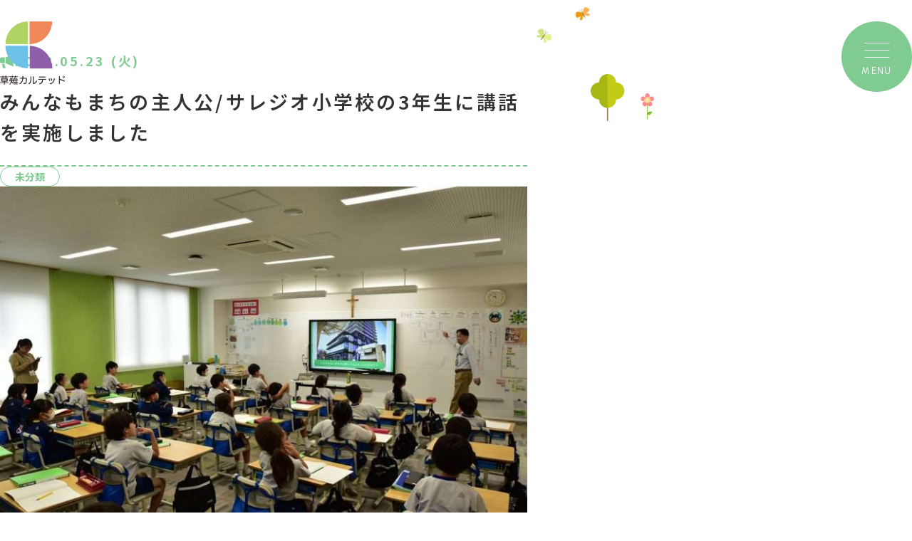

--- FILE ---
content_type: text/html; charset=UTF-8
request_url: https://kusanagiculted.or.jp/kouwa20230522/
body_size: 11766
content:
<!DOCTYPE html>
<html lang="ja">

<head prefix="og: https://ogp.me/ns#">
    <meta charset="UTF-8" />
    <meta name="viewport" content="width=device-width, initial-scale=1.0" />
    <meta name="format-detection" content="telephone=no" />
    <link rel="preconnect" href="https://fonts.googleapis.com" />
    <link rel="preconnect" href="https://fonts.gstatic.com" crossorigin />
    <link rel="preload" as="style" fetchpriority="high" href="https://fonts.googleapis.com/css2?family=Noto+Sans+JP:wght@100..900&family=Urbanist:wght@100..900&display=swap" />
    <link rel="stylesheet" href="https://fonts.googleapis.com/css2?family=Noto+Sans+JP:wght@100..900&family=Urbanist:wght@100..900&display=swap" media="print" onload="this.media='all'" />
    <noscript><link rel="stylesheet" href="https://fonts.googleapis.com/css2?family=Noto+Sans+JP:wght@100..900&family=Urbanist:wght@100..900&display=swap" /></noscript>

    <meta name='robots' content='index, follow, max-image-preview:large, max-snippet:-1, max-video-preview:-1' />

	<!-- This site is optimized with the Yoast SEO plugin v23.1 - https://yoast.com/wordpress/plugins/seo/ -->
	<title>みんなもまちの主人公/サレジオ小学校の3年生に講話を実施しました - 一般社団法人草薙カルテッド</title>
	<link rel="canonical" href="https://kusanagiculted.or.jp/kouwa20230522/" />
	<meta property="og:locale" content="ja_JP" />
	<meta property="og:type" content="article" />
	<meta property="og:title" content="みんなもまちの主人公/サレジオ小学校の3年生に講話を実施しました - 一般社団法人草薙カルテッド" />
	<meta property="og:description" content="5月19日(金)にサレジオ小学校にお招きいただき、昨年に引き続いて小学3年生に向けて草薙をテーマにしたまちづくりの講話をさせていただきました。" />
	<meta property="og:url" content="https://kusanagiculted.or.jp/kouwa20230522/" />
	<meta property="og:site_name" content="一般社団法人草薙カルテッド" />
	<meta property="article:published_time" content="2023-05-23T00:29:09+00:00" />
	<meta property="article:modified_time" content="2023-05-23T00:32:03+00:00" />
	<meta property="og:image" content="https://kusanagiculted.or.jp/wp-content/themes/kusanagi/dist/images/ogp.png" /><meta property="og:image" content="https://kusanagiculted.or.jp/wp-content/uploads/2023/05/D56_0604.jpg" />
	<meta property="og:image:width" content="1980" />
	<meta property="og:image:height" content="1324" />
	<meta property="og:image:type" content="image/jpeg" />
	<meta name="author" content="管理者" />
	<meta name="twitter:card" content="summary_large_image" />
	<meta name="twitter:label1" content="執筆者" />
	<meta name="twitter:data1" content="管理者" />
	<script type="application/ld+json" class="yoast-schema-graph">{"@context":"https://schema.org","@graph":[{"@type":"WebPage","@id":"https://kusanagiculted.or.jp/kouwa20230522/","url":"https://kusanagiculted.or.jp/kouwa20230522/","name":"みんなもまちの主人公/サレジオ小学校の3年生に講話を実施しました - 一般社団法人草薙カルテッド","isPartOf":{"@id":"https://kusanagiculted.or.jp/#website"},"primaryImageOfPage":{"@id":"https://kusanagiculted.or.jp/kouwa20230522/#primaryimage"},"image":{"@id":"https://kusanagiculted.or.jp/kouwa20230522/#primaryimage"},"thumbnailUrl":"https://kusanagiculted.or.jp/wp-content/uploads/2023/05/D56_0604.jpg","datePublished":"2023-05-23T00:29:09+00:00","dateModified":"2023-05-23T00:32:03+00:00","author":{"@id":"https://kusanagiculted.or.jp/#/schema/person/1ad3f3d40d1db2d05c3ad117e1565c98"},"breadcrumb":{"@id":"https://kusanagiculted.or.jp/kouwa20230522/#breadcrumb"},"inLanguage":"ja","potentialAction":[{"@type":"ReadAction","target":["https://kusanagiculted.or.jp/kouwa20230522/"]}]},{"@type":"ImageObject","inLanguage":"ja","@id":"https://kusanagiculted.or.jp/kouwa20230522/#primaryimage","url":"https://kusanagiculted.or.jp/wp-content/uploads/2023/05/D56_0604.jpg","contentUrl":"https://kusanagiculted.or.jp/wp-content/uploads/2023/05/D56_0604.jpg","width":1980,"height":1324},{"@type":"BreadcrumbList","@id":"https://kusanagiculted.or.jp/kouwa20230522/#breadcrumb","itemListElement":[{"@type":"ListItem","position":1,"name":"ホーム","item":"https://kusanagiculted.or.jp/"},{"@type":"ListItem","position":2,"name":"みんなもまちの主人公/サレジオ小学校の3年生に講話を実施しました"}]},{"@type":"WebSite","@id":"https://kusanagiculted.or.jp/#website","url":"https://kusanagiculted.or.jp/","name":"一般社団法人草薙カルテッド(都市推進法人) - KUSANAGI Culted web site","description":"KUSANAGI Culted web site","potentialAction":[{"@type":"SearchAction","target":{"@type":"EntryPoint","urlTemplate":"https://kusanagiculted.or.jp/?s={search_term_string}"},"query-input":"required name=search_term_string"}],"inLanguage":"ja"},{"@type":"Person","@id":"https://kusanagiculted.or.jp/#/schema/person/1ad3f3d40d1db2d05c3ad117e1565c98","name":"管理者","image":{"@type":"ImageObject","inLanguage":"ja","@id":"https://kusanagiculted.or.jp/#/schema/person/image/","url":"https://secure.gravatar.com/avatar/81df89562424c21a6b31d439d6ab162e?s=96&d=mm&r=g","contentUrl":"https://secure.gravatar.com/avatar/81df89562424c21a6b31d439d6ab162e?s=96&d=mm&r=g","caption":"管理者"},"url":"https://kusanagiculted.or.jp/author/wpmaster/"}]}</script>
	<!-- / Yoast SEO plugin. -->


<link rel="alternate" type="application/rss+xml" title="一般社団法人草薙カルテッド &raquo; みんなもまちの主人公/サレジオ小学校の3年生に講話を実施しました のコメントのフィード" href="https://kusanagiculted.or.jp/kouwa20230522/feed/" />
<script type="text/javascript">
/* <![CDATA[ */
window._wpemojiSettings = {"baseUrl":"https:\/\/s.w.org\/images\/core\/emoji\/15.0.3\/72x72\/","ext":".png","svgUrl":"https:\/\/s.w.org\/images\/core\/emoji\/15.0.3\/svg\/","svgExt":".svg","source":{"concatemoji":"https:\/\/kusanagiculted.or.jp\/wp-includes\/js\/wp-emoji-release.min.js?ver=8371c69d40b35b9dacdbc78203541fbb"}};
/*! This file is auto-generated */
!function(i,n){var o,s,e;function c(e){try{var t={supportTests:e,timestamp:(new Date).valueOf()};sessionStorage.setItem(o,JSON.stringify(t))}catch(e){}}function p(e,t,n){e.clearRect(0,0,e.canvas.width,e.canvas.height),e.fillText(t,0,0);var t=new Uint32Array(e.getImageData(0,0,e.canvas.width,e.canvas.height).data),r=(e.clearRect(0,0,e.canvas.width,e.canvas.height),e.fillText(n,0,0),new Uint32Array(e.getImageData(0,0,e.canvas.width,e.canvas.height).data));return t.every(function(e,t){return e===r[t]})}function u(e,t,n){switch(t){case"flag":return n(e,"\ud83c\udff3\ufe0f\u200d\u26a7\ufe0f","\ud83c\udff3\ufe0f\u200b\u26a7\ufe0f")?!1:!n(e,"\ud83c\uddfa\ud83c\uddf3","\ud83c\uddfa\u200b\ud83c\uddf3")&&!n(e,"\ud83c\udff4\udb40\udc67\udb40\udc62\udb40\udc65\udb40\udc6e\udb40\udc67\udb40\udc7f","\ud83c\udff4\u200b\udb40\udc67\u200b\udb40\udc62\u200b\udb40\udc65\u200b\udb40\udc6e\u200b\udb40\udc67\u200b\udb40\udc7f");case"emoji":return!n(e,"\ud83d\udc26\u200d\u2b1b","\ud83d\udc26\u200b\u2b1b")}return!1}function f(e,t,n){var r="undefined"!=typeof WorkerGlobalScope&&self instanceof WorkerGlobalScope?new OffscreenCanvas(300,150):i.createElement("canvas"),a=r.getContext("2d",{willReadFrequently:!0}),o=(a.textBaseline="top",a.font="600 32px Arial",{});return e.forEach(function(e){o[e]=t(a,e,n)}),o}function t(e){var t=i.createElement("script");t.src=e,t.defer=!0,i.head.appendChild(t)}"undefined"!=typeof Promise&&(o="wpEmojiSettingsSupports",s=["flag","emoji"],n.supports={everything:!0,everythingExceptFlag:!0},e=new Promise(function(e){i.addEventListener("DOMContentLoaded",e,{once:!0})}),new Promise(function(t){var n=function(){try{var e=JSON.parse(sessionStorage.getItem(o));if("object"==typeof e&&"number"==typeof e.timestamp&&(new Date).valueOf()<e.timestamp+604800&&"object"==typeof e.supportTests)return e.supportTests}catch(e){}return null}();if(!n){if("undefined"!=typeof Worker&&"undefined"!=typeof OffscreenCanvas&&"undefined"!=typeof URL&&URL.createObjectURL&&"undefined"!=typeof Blob)try{var e="postMessage("+f.toString()+"("+[JSON.stringify(s),u.toString(),p.toString()].join(",")+"));",r=new Blob([e],{type:"text/javascript"}),a=new Worker(URL.createObjectURL(r),{name:"wpTestEmojiSupports"});return void(a.onmessage=function(e){c(n=e.data),a.terminate(),t(n)})}catch(e){}c(n=f(s,u,p))}t(n)}).then(function(e){for(var t in e)n.supports[t]=e[t],n.supports.everything=n.supports.everything&&n.supports[t],"flag"!==t&&(n.supports.everythingExceptFlag=n.supports.everythingExceptFlag&&n.supports[t]);n.supports.everythingExceptFlag=n.supports.everythingExceptFlag&&!n.supports.flag,n.DOMReady=!1,n.readyCallback=function(){n.DOMReady=!0}}).then(function(){return e}).then(function(){var e;n.supports.everything||(n.readyCallback(),(e=n.source||{}).concatemoji?t(e.concatemoji):e.wpemoji&&e.twemoji&&(t(e.twemoji),t(e.wpemoji)))}))}((window,document),window._wpemojiSettings);
/* ]]> */
</script>
<style id='wp-emoji-styles-inline-css' type='text/css'>

	img.wp-smiley, img.emoji {
		display: inline !important;
		border: none !important;
		box-shadow: none !important;
		height: 1em !important;
		width: 1em !important;
		margin: 0 0.07em !important;
		vertical-align: -0.1em !important;
		background: none !important;
		padding: 0 !important;
	}
</style>
<link rel='stylesheet' id='wp-block-library-css' href='https://kusanagiculted.or.jp/wp-includes/css/dist/block-library/style.min.css?ver=8371c69d40b35b9dacdbc78203541fbb' type='text/css' media='all' />
<style id='pdfemb-pdf-embedder-viewer-style-inline-css' type='text/css'>
.wp-block-pdfemb-pdf-embedder-viewer{max-width:none}

</style>
<style id='classic-theme-styles-inline-css' type='text/css'>
/*! This file is auto-generated */
.wp-block-button__link{color:#fff;background-color:#32373c;border-radius:9999px;box-shadow:none;text-decoration:none;padding:calc(.667em + 2px) calc(1.333em + 2px);font-size:1.125em}.wp-block-file__button{background:#32373c;color:#fff;text-decoration:none}
</style>
<style id='global-styles-inline-css' type='text/css'>
:root{--wp--preset--aspect-ratio--square: 1;--wp--preset--aspect-ratio--4-3: 4/3;--wp--preset--aspect-ratio--3-4: 3/4;--wp--preset--aspect-ratio--3-2: 3/2;--wp--preset--aspect-ratio--2-3: 2/3;--wp--preset--aspect-ratio--16-9: 16/9;--wp--preset--aspect-ratio--9-16: 9/16;--wp--preset--color--black: #000000;--wp--preset--color--cyan-bluish-gray: #abb8c3;--wp--preset--color--white: #ffffff;--wp--preset--color--pale-pink: #f78da7;--wp--preset--color--vivid-red: #cf2e2e;--wp--preset--color--luminous-vivid-orange: #ff6900;--wp--preset--color--luminous-vivid-amber: #fcb900;--wp--preset--color--light-green-cyan: #7bdcb5;--wp--preset--color--vivid-green-cyan: #00d084;--wp--preset--color--pale-cyan-blue: #8ed1fc;--wp--preset--color--vivid-cyan-blue: #0693e3;--wp--preset--color--vivid-purple: #9b51e0;--wp--preset--gradient--vivid-cyan-blue-to-vivid-purple: linear-gradient(135deg,rgba(6,147,227,1) 0%,rgb(155,81,224) 100%);--wp--preset--gradient--light-green-cyan-to-vivid-green-cyan: linear-gradient(135deg,rgb(122,220,180) 0%,rgb(0,208,130) 100%);--wp--preset--gradient--luminous-vivid-amber-to-luminous-vivid-orange: linear-gradient(135deg,rgba(252,185,0,1) 0%,rgba(255,105,0,1) 100%);--wp--preset--gradient--luminous-vivid-orange-to-vivid-red: linear-gradient(135deg,rgba(255,105,0,1) 0%,rgb(207,46,46) 100%);--wp--preset--gradient--very-light-gray-to-cyan-bluish-gray: linear-gradient(135deg,rgb(238,238,238) 0%,rgb(169,184,195) 100%);--wp--preset--gradient--cool-to-warm-spectrum: linear-gradient(135deg,rgb(74,234,220) 0%,rgb(151,120,209) 20%,rgb(207,42,186) 40%,rgb(238,44,130) 60%,rgb(251,105,98) 80%,rgb(254,248,76) 100%);--wp--preset--gradient--blush-light-purple: linear-gradient(135deg,rgb(255,206,236) 0%,rgb(152,150,240) 100%);--wp--preset--gradient--blush-bordeaux: linear-gradient(135deg,rgb(254,205,165) 0%,rgb(254,45,45) 50%,rgb(107,0,62) 100%);--wp--preset--gradient--luminous-dusk: linear-gradient(135deg,rgb(255,203,112) 0%,rgb(199,81,192) 50%,rgb(65,88,208) 100%);--wp--preset--gradient--pale-ocean: linear-gradient(135deg,rgb(255,245,203) 0%,rgb(182,227,212) 50%,rgb(51,167,181) 100%);--wp--preset--gradient--electric-grass: linear-gradient(135deg,rgb(202,248,128) 0%,rgb(113,206,126) 100%);--wp--preset--gradient--midnight: linear-gradient(135deg,rgb(2,3,129) 0%,rgb(40,116,252) 100%);--wp--preset--font-size--small: 13px;--wp--preset--font-size--medium: 20px;--wp--preset--font-size--large: 36px;--wp--preset--font-size--x-large: 42px;--wp--preset--spacing--20: 0.44rem;--wp--preset--spacing--30: 0.67rem;--wp--preset--spacing--40: 1rem;--wp--preset--spacing--50: 1.5rem;--wp--preset--spacing--60: 2.25rem;--wp--preset--spacing--70: 3.38rem;--wp--preset--spacing--80: 5.06rem;--wp--preset--shadow--natural: 6px 6px 9px rgba(0, 0, 0, 0.2);--wp--preset--shadow--deep: 12px 12px 50px rgba(0, 0, 0, 0.4);--wp--preset--shadow--sharp: 6px 6px 0px rgba(0, 0, 0, 0.2);--wp--preset--shadow--outlined: 6px 6px 0px -3px rgba(255, 255, 255, 1), 6px 6px rgba(0, 0, 0, 1);--wp--preset--shadow--crisp: 6px 6px 0px rgba(0, 0, 0, 1);}:where(.is-layout-flex){gap: 0.5em;}:where(.is-layout-grid){gap: 0.5em;}body .is-layout-flex{display: flex;}.is-layout-flex{flex-wrap: wrap;align-items: center;}.is-layout-flex > :is(*, div){margin: 0;}body .is-layout-grid{display: grid;}.is-layout-grid > :is(*, div){margin: 0;}:where(.wp-block-columns.is-layout-flex){gap: 2em;}:where(.wp-block-columns.is-layout-grid){gap: 2em;}:where(.wp-block-post-template.is-layout-flex){gap: 1.25em;}:where(.wp-block-post-template.is-layout-grid){gap: 1.25em;}.has-black-color{color: var(--wp--preset--color--black) !important;}.has-cyan-bluish-gray-color{color: var(--wp--preset--color--cyan-bluish-gray) !important;}.has-white-color{color: var(--wp--preset--color--white) !important;}.has-pale-pink-color{color: var(--wp--preset--color--pale-pink) !important;}.has-vivid-red-color{color: var(--wp--preset--color--vivid-red) !important;}.has-luminous-vivid-orange-color{color: var(--wp--preset--color--luminous-vivid-orange) !important;}.has-luminous-vivid-amber-color{color: var(--wp--preset--color--luminous-vivid-amber) !important;}.has-light-green-cyan-color{color: var(--wp--preset--color--light-green-cyan) !important;}.has-vivid-green-cyan-color{color: var(--wp--preset--color--vivid-green-cyan) !important;}.has-pale-cyan-blue-color{color: var(--wp--preset--color--pale-cyan-blue) !important;}.has-vivid-cyan-blue-color{color: var(--wp--preset--color--vivid-cyan-blue) !important;}.has-vivid-purple-color{color: var(--wp--preset--color--vivid-purple) !important;}.has-black-background-color{background-color: var(--wp--preset--color--black) !important;}.has-cyan-bluish-gray-background-color{background-color: var(--wp--preset--color--cyan-bluish-gray) !important;}.has-white-background-color{background-color: var(--wp--preset--color--white) !important;}.has-pale-pink-background-color{background-color: var(--wp--preset--color--pale-pink) !important;}.has-vivid-red-background-color{background-color: var(--wp--preset--color--vivid-red) !important;}.has-luminous-vivid-orange-background-color{background-color: var(--wp--preset--color--luminous-vivid-orange) !important;}.has-luminous-vivid-amber-background-color{background-color: var(--wp--preset--color--luminous-vivid-amber) !important;}.has-light-green-cyan-background-color{background-color: var(--wp--preset--color--light-green-cyan) !important;}.has-vivid-green-cyan-background-color{background-color: var(--wp--preset--color--vivid-green-cyan) !important;}.has-pale-cyan-blue-background-color{background-color: var(--wp--preset--color--pale-cyan-blue) !important;}.has-vivid-cyan-blue-background-color{background-color: var(--wp--preset--color--vivid-cyan-blue) !important;}.has-vivid-purple-background-color{background-color: var(--wp--preset--color--vivid-purple) !important;}.has-black-border-color{border-color: var(--wp--preset--color--black) !important;}.has-cyan-bluish-gray-border-color{border-color: var(--wp--preset--color--cyan-bluish-gray) !important;}.has-white-border-color{border-color: var(--wp--preset--color--white) !important;}.has-pale-pink-border-color{border-color: var(--wp--preset--color--pale-pink) !important;}.has-vivid-red-border-color{border-color: var(--wp--preset--color--vivid-red) !important;}.has-luminous-vivid-orange-border-color{border-color: var(--wp--preset--color--luminous-vivid-orange) !important;}.has-luminous-vivid-amber-border-color{border-color: var(--wp--preset--color--luminous-vivid-amber) !important;}.has-light-green-cyan-border-color{border-color: var(--wp--preset--color--light-green-cyan) !important;}.has-vivid-green-cyan-border-color{border-color: var(--wp--preset--color--vivid-green-cyan) !important;}.has-pale-cyan-blue-border-color{border-color: var(--wp--preset--color--pale-cyan-blue) !important;}.has-vivid-cyan-blue-border-color{border-color: var(--wp--preset--color--vivid-cyan-blue) !important;}.has-vivid-purple-border-color{border-color: var(--wp--preset--color--vivid-purple) !important;}.has-vivid-cyan-blue-to-vivid-purple-gradient-background{background: var(--wp--preset--gradient--vivid-cyan-blue-to-vivid-purple) !important;}.has-light-green-cyan-to-vivid-green-cyan-gradient-background{background: var(--wp--preset--gradient--light-green-cyan-to-vivid-green-cyan) !important;}.has-luminous-vivid-amber-to-luminous-vivid-orange-gradient-background{background: var(--wp--preset--gradient--luminous-vivid-amber-to-luminous-vivid-orange) !important;}.has-luminous-vivid-orange-to-vivid-red-gradient-background{background: var(--wp--preset--gradient--luminous-vivid-orange-to-vivid-red) !important;}.has-very-light-gray-to-cyan-bluish-gray-gradient-background{background: var(--wp--preset--gradient--very-light-gray-to-cyan-bluish-gray) !important;}.has-cool-to-warm-spectrum-gradient-background{background: var(--wp--preset--gradient--cool-to-warm-spectrum) !important;}.has-blush-light-purple-gradient-background{background: var(--wp--preset--gradient--blush-light-purple) !important;}.has-blush-bordeaux-gradient-background{background: var(--wp--preset--gradient--blush-bordeaux) !important;}.has-luminous-dusk-gradient-background{background: var(--wp--preset--gradient--luminous-dusk) !important;}.has-pale-ocean-gradient-background{background: var(--wp--preset--gradient--pale-ocean) !important;}.has-electric-grass-gradient-background{background: var(--wp--preset--gradient--electric-grass) !important;}.has-midnight-gradient-background{background: var(--wp--preset--gradient--midnight) !important;}.has-small-font-size{font-size: var(--wp--preset--font-size--small) !important;}.has-medium-font-size{font-size: var(--wp--preset--font-size--medium) !important;}.has-large-font-size{font-size: var(--wp--preset--font-size--large) !important;}.has-x-large-font-size{font-size: var(--wp--preset--font-size--x-large) !important;}
:where(.wp-block-post-template.is-layout-flex){gap: 1.25em;}:where(.wp-block-post-template.is-layout-grid){gap: 1.25em;}
:where(.wp-block-columns.is-layout-flex){gap: 2em;}:where(.wp-block-columns.is-layout-grid){gap: 2em;}
:root :where(.wp-block-pullquote){font-size: 1.5em;line-height: 1.6;}
</style>
<link rel='stylesheet' id='contact-form-7-css' href='https://kusanagiculted.or.jp/wp-content/plugins/contact-form-7/includes/css/styles.css?ver=5.9.8' type='text/css' media='all' />
<link rel='stylesheet' id='main-css' href='https://kusanagiculted.or.jp/wp-content/themes/kusanagi/dist/css/style.css?ver=8371c69d40b35b9dacdbc78203541fbb' type='text/css' media='all' />
<link rel='stylesheet' id='sub-css' href='https://kusanagiculted.or.jp/wp-content/themes/kusanagi/style.css?ver=8371c69d40b35b9dacdbc78203541fbb' type='text/css' media='all' />
<link rel="https://api.w.org/" href="https://kusanagiculted.or.jp/wp-json/" /><link rel="alternate" title="JSON" type="application/json" href="https://kusanagiculted.or.jp/wp-json/wp/v2/posts/2166" /><link rel="EditURI" type="application/rsd+xml" title="RSD" href="https://kusanagiculted.or.jp/xmlrpc.php?rsd" />

<link rel='shortlink' href='https://kusanagiculted.or.jp/?p=2166' />
<link rel="alternate" title="oEmbed (JSON)" type="application/json+oembed" href="https://kusanagiculted.or.jp/wp-json/oembed/1.0/embed?url=https%3A%2F%2Fkusanagiculted.or.jp%2Fkouwa20230522%2F" />
<link rel="alternate" title="oEmbed (XML)" type="text/xml+oembed" href="https://kusanagiculted.or.jp/wp-json/oembed/1.0/embed?url=https%3A%2F%2Fkusanagiculted.or.jp%2Fkouwa20230522%2F&#038;format=xml" />
<link rel="icon" href="https://kusanagiculted.or.jp/wp-content/themes/kusanagi/dist/images/favicon.ico" />
<link rel="apple-touch-icon" href="https://kusanagiculted.or.jp/wp-content/themes/kusanagi/dist/images/apple-touch-icon.png.webp" />
<noscript><style>.lazyload[data-src]{display:none !important;}</style></noscript><style>.lazyload{background-image:none !important;}.lazyload:before{background-image:none !important;}</style><link rel="icon" href="https://kusanagiculted.or.jp/wp-content/uploads/2025/01/cropped-スクリーンショット-2025-01-05-22.31.56-1-32x32.png" sizes="32x32" />
<link rel="icon" href="https://kusanagiculted.or.jp/wp-content/uploads/2025/01/cropped-スクリーンショット-2025-01-05-22.31.56-1-192x192.png" sizes="192x192" />
<link rel="apple-touch-icon" href="https://kusanagiculted.or.jp/wp-content/uploads/2025/01/cropped-スクリーンショット-2025-01-05-22.31.56-1-180x180.png" />
<meta name="msapplication-TileImage" content="https://kusanagiculted.or.jp/wp-content/uploads/2025/01/cropped-スクリーンショット-2025-01-05-22.31.56-1-270x270.png" />
</head>

<body class="post-template-default single single-post postid-2166 single-format-standard">
    <header class="l-header">
        <div class="l-header__wrapper">
            <a href="https://kusanagiculted.or.jp/" class="l-header__logo">
                <picture>
                    <source media="(max-width:768px )"
                         data-srcset="https://kusanagiculted.or.jp/wp-content/themes/kusanagi/dist/images/layout/sp/header-logo.png">
                    <img src="[data-uri]" width="137"
                        height="99" alt="草薙カルテッド" loading="lazy" data-src="https://kusanagiculted.or.jp/wp-content/themes/kusanagi/dist/images/layout/pc/logo.png" decoding="async" class="lazyload" data-eio-rwidth="577" data-eio-rheight="560"><noscript><img src="https://kusanagiculted.or.jp/wp-content/themes/kusanagi/dist/images/layout/pc/logo.png" width="137"
                        height="99" alt="草薙カルテッド" loading="lazy" data-eio="l"></noscript>
                </picture>
            </a>
            <div class="l-header__hamburger">
                <span class="border"></span>
                <span class="border"></span>
                <span class="border"></span>
                <span class="text"><span>MENU</span><span>CLOSE</span></span>
            </div>
            <!-- /menu -->
            <nav class="l-header__nav">
                <div class="l-header-menu">
                    <div class="l-header-menu__wrapper">
                        <ul class="l-header-menu__list">
                            <li><a href="https://kusanagiculted.or.jp/">TOP</a></li>
                            <li><a href="https://kusanagiculted.or.jp/about">草薙カルテッドとは？</a></li>
                            <li><a href="https://kusanagiculted.or.jp/news">ニュース＆トピックス</a>
                            </li>
                            <li><a href="https://kusanagiculted.or.jp/vision">有度/草薙みらいビジョン
                                    -2034-</a></li>
                            <li><a href="https://kusanagiculted.or.jp/service">広場利用と備品レンタル</a>
                            </li>
                            <li><a target="_blank" rel="noopener noreferrer"
                                    href="https://takt-kc.com">コラボレーションスペースTakt</a></li>
                            <li><a href="https://kusanagiculted.or.jp/inspection">視察受け入れのご案内</a></li>
                            <li><a href="https://kusanagiculted.or.jp/member">賛助会員について</a></li>
                            <li><a href="https://kusanagiculted.or.jp/sanjo-dantai">賛助団体・協力団体一覧</a></li>
                            <li><a href="https://kusanagiculted.or.jp/contact">お問い合わせ</a>
                            </li>
                        </ul>
                        <ul class="l-header-menu__sns">
                            <li><a class="x" target="_blank" rel="noopener noreferrer"
                                    href="https://x.com/kusanagi_culted?s=21&t=_6Wq__aKvYYJtnYKuRrTEQ"></a></li>
                            <li><a class="insta" target="_blank" rel="noopener noreferrer"
                                    href="https://www.instagram.com/kusanagi_culted?igsh=dW82cDJ1b2o4bWRk"></a></li>
                            <li><a class="fb" target="_blank" rel="noopener noreferrer"
                                    href="https://www.facebook.com/kusanagi.culted"></a></li>
                        </ul>
                    </div>
                </div>
            </nav>
        </div>
    </header><main id="news-detail">
    <section class="js-page-top">
        <div class="c-mv c-mv--bg p-news-detail-mv">
            <div class="c-mv__wrapper">
                <span class="p-news-detail-mv__butterfly"></span>
                <span class="p-news-detail-mv__tree"></span>
            </div>
        </div>
    </section>
    <section>
        <div class="p-news-detail">
            <time class="p-news-detail-date p-news-detail-date--icon" datetime="2023-05-23">2023.05.23 (火)</time>
            <h1 class="border">みんなもまちの主人公/サレジオ小学校の3年生に講話を実施しました</h1>
            <div class="p-news-detail-cat">
                                    <a>未分類</a>
                            </div>
            <!-- <div class="p-news-detail__image">
                <img src="[data-uri]" alt="ページ" data-src="https://kusanagiculted.or.jp/wp-content/themes/kusanagi/dist/images/news-detail/pc/dummy.jpg.webp" decoding="async" class="lazyload" data-eio-rwidth="1480" data-eio-rheight="928"><noscript><img src="https://kusanagiculted.or.jp/wp-content/themes/kusanagi/dist/images/news-detail/pc/dummy.jpg.webp" alt="ページ" data-eio="l"></noscript>
            </div> -->
            <div class="p-news-detail-content">
                
<figure class="wp-block-image size-large is-resized"><img fetchpriority="high" decoding="async" src="[data-uri]" alt="" class="wp-image-2171 lazyload" width="768" height="514"   data-src="https://kusanagiculted.or.jp/wp-content/uploads/2023/05/D56_0604-1024x685.jpg" data-srcset="https://kusanagiculted.or.jp/wp-content/uploads/2023/05/D56_0604-1024x685.jpg 1024w, https://kusanagiculted.or.jp/wp-content/uploads/2023/05/D56_0604-300x201.jpg 300w, https://kusanagiculted.or.jp/wp-content/uploads/2023/05/D56_0604-768x514.jpg 768w, https://kusanagiculted.or.jp/wp-content/uploads/2023/05/D56_0604-1536x1027.jpg 1536w, https://kusanagiculted.or.jp/wp-content/uploads/2023/05/D56_0604-570x380.jpg 570w, https://kusanagiculted.or.jp/wp-content/uploads/2023/05/D56_0604-380x254.jpg 380w, https://kusanagiculted.or.jp/wp-content/uploads/2023/05/D56_0604-285x190.jpg 285w, https://kusanagiculted.or.jp/wp-content/uploads/2023/05/D56_0604.jpg 1980w" data-sizes="auto" data-eio-rwidth="1024" data-eio-rheight="685" /><noscript><img fetchpriority="high" decoding="async" src="https://kusanagiculted.or.jp/wp-content/uploads/2023/05/D56_0604-1024x685.jpg" alt="" class="wp-image-2171" width="768" height="514" srcset="https://kusanagiculted.or.jp/wp-content/uploads/2023/05/D56_0604-1024x685.jpg 1024w, https://kusanagiculted.or.jp/wp-content/uploads/2023/05/D56_0604-300x201.jpg 300w, https://kusanagiculted.or.jp/wp-content/uploads/2023/05/D56_0604-768x514.jpg 768w, https://kusanagiculted.or.jp/wp-content/uploads/2023/05/D56_0604-1536x1027.jpg 1536w, https://kusanagiculted.or.jp/wp-content/uploads/2023/05/D56_0604-570x380.jpg 570w, https://kusanagiculted.or.jp/wp-content/uploads/2023/05/D56_0604-380x254.jpg 380w, https://kusanagiculted.or.jp/wp-content/uploads/2023/05/D56_0604-285x190.jpg 285w, https://kusanagiculted.or.jp/wp-content/uploads/2023/05/D56_0604.jpg 1980w" sizes="(max-width: 768px) 100vw, 768px" data-eio="l" /></noscript></figure>



<p>5月19日(金) サレジオ小学校にお招きいただき、小学3年生に向けて草薙をテーマにしたまちづくりの講和を実施。</p>



<p>昨年も実施をさせていただきましたが、今回は草薙商店会や地元の自治会長にもご参加いただき、<strong>「昔」と「今」のまちがどう違うのか？</strong>というのをいろんな視点でお話しました。</p>



<figure class="wp-block-image size-large is-resized"><img decoding="async" src="[data-uri]" alt="" class="wp-image-2170 lazyload" width="768" height="514"   data-src="https://kusanagiculted.or.jp/wp-content/uploads/2023/05/D56_0601-1024x685.jpg" data-srcset="https://kusanagiculted.or.jp/wp-content/uploads/2023/05/D56_0601-1024x685.jpg 1024w, https://kusanagiculted.or.jp/wp-content/uploads/2023/05/D56_0601-300x201.jpg 300w, https://kusanagiculted.or.jp/wp-content/uploads/2023/05/D56_0601-768x514.jpg 768w, https://kusanagiculted.or.jp/wp-content/uploads/2023/05/D56_0601-1536x1027.jpg 1536w, https://kusanagiculted.or.jp/wp-content/uploads/2023/05/D56_0601-570x380.jpg 570w, https://kusanagiculted.or.jp/wp-content/uploads/2023/05/D56_0601-380x254.jpg 380w, https://kusanagiculted.or.jp/wp-content/uploads/2023/05/D56_0601-285x190.jpg 285w, https://kusanagiculted.or.jp/wp-content/uploads/2023/05/D56_0601.jpg 1980w" data-sizes="auto" data-eio-rwidth="1024" data-eio-rheight="685" /><noscript><img decoding="async" src="https://kusanagiculted.or.jp/wp-content/uploads/2023/05/D56_0601-1024x685.jpg" alt="" class="wp-image-2170" width="768" height="514" srcset="https://kusanagiculted.or.jp/wp-content/uploads/2023/05/D56_0601-1024x685.jpg 1024w, https://kusanagiculted.or.jp/wp-content/uploads/2023/05/D56_0601-300x201.jpg 300w, https://kusanagiculted.or.jp/wp-content/uploads/2023/05/D56_0601-768x514.jpg 768w, https://kusanagiculted.or.jp/wp-content/uploads/2023/05/D56_0601-1536x1027.jpg 1536w, https://kusanagiculted.or.jp/wp-content/uploads/2023/05/D56_0601-570x380.jpg 570w, https://kusanagiculted.or.jp/wp-content/uploads/2023/05/D56_0601-380x254.jpg 380w, https://kusanagiculted.or.jp/wp-content/uploads/2023/05/D56_0601-285x190.jpg 285w, https://kusanagiculted.or.jp/wp-content/uploads/2023/05/D56_0601.jpg 1980w" sizes="(max-width: 768px) 100vw, 768px" data-eio="l" /></noscript></figure>



<p>草薙商店会の秋山さん(<a rel="noreferrer noopener" href="https://akiyamakensetsu.co.jp/" data-type="URL" data-id="https://akiyamakensetsu.co.jp/" target="_blank">株式会社アキヤマ</a>)から10年前ぐらいの草薙ってどうだったのか？を建物をベースにお話いただきました。</p>



<p>子どもたちの中には建物に関する知識が豊富な子もいたことで盛り上がっていました。将来是非秋山さんと一緒に仕事をしてほしいですね。</p>



<figure class="wp-block-image size-large is-resized"><img decoding="async" src="[data-uri]" alt="" class="wp-image-2172 lazyload" width="768" height="514"   data-src="https://kusanagiculted.or.jp/wp-content/uploads/2023/05/D56_0621-1024x685.jpg" data-srcset="https://kusanagiculted.or.jp/wp-content/uploads/2023/05/D56_0621-1024x685.jpg 1024w, https://kusanagiculted.or.jp/wp-content/uploads/2023/05/D56_0621-300x201.jpg 300w, https://kusanagiculted.or.jp/wp-content/uploads/2023/05/D56_0621-768x514.jpg 768w, https://kusanagiculted.or.jp/wp-content/uploads/2023/05/D56_0621-1536x1027.jpg 1536w, https://kusanagiculted.or.jp/wp-content/uploads/2023/05/D56_0621-570x380.jpg 570w, https://kusanagiculted.or.jp/wp-content/uploads/2023/05/D56_0621-380x254.jpg 380w, https://kusanagiculted.or.jp/wp-content/uploads/2023/05/D56_0621-285x190.jpg 285w, https://kusanagiculted.or.jp/wp-content/uploads/2023/05/D56_0621.jpg 1980w" data-sizes="auto" data-eio-rwidth="1024" data-eio-rheight="685" /><noscript><img decoding="async" src="https://kusanagiculted.or.jp/wp-content/uploads/2023/05/D56_0621-1024x685.jpg" alt="" class="wp-image-2172" width="768" height="514" srcset="https://kusanagiculted.or.jp/wp-content/uploads/2023/05/D56_0621-1024x685.jpg 1024w, https://kusanagiculted.or.jp/wp-content/uploads/2023/05/D56_0621-300x201.jpg 300w, https://kusanagiculted.or.jp/wp-content/uploads/2023/05/D56_0621-768x514.jpg 768w, https://kusanagiculted.or.jp/wp-content/uploads/2023/05/D56_0621-1536x1027.jpg 1536w, https://kusanagiculted.or.jp/wp-content/uploads/2023/05/D56_0621-570x380.jpg 570w, https://kusanagiculted.or.jp/wp-content/uploads/2023/05/D56_0621-380x254.jpg 380w, https://kusanagiculted.or.jp/wp-content/uploads/2023/05/D56_0621-285x190.jpg 285w, https://kusanagiculted.or.jp/wp-content/uploads/2023/05/D56_0621.jpg 1980w" sizes="(max-width: 768px) 100vw, 768px" data-eio="l" /></noscript></figure>



<p>草薙西自治会の自治会長  花崎さんからは草薙神社が1900年祭を迎えるなどの歴史を中心に、子どもたちの考えが大切というメッセージを伝えていました。</p>



<figure class="wp-block-image size-large is-resized"><img decoding="async" src="[data-uri]" alt="" class="wp-image-2174 lazyload" width="768" height="514"   data-src="https://kusanagiculted.or.jp/wp-content/uploads/2023/05/D56_0624-1024x685.jpg" data-srcset="https://kusanagiculted.or.jp/wp-content/uploads/2023/05/D56_0624-1024x685.jpg 1024w, https://kusanagiculted.or.jp/wp-content/uploads/2023/05/D56_0624-300x201.jpg 300w, https://kusanagiculted.or.jp/wp-content/uploads/2023/05/D56_0624-768x514.jpg 768w, https://kusanagiculted.or.jp/wp-content/uploads/2023/05/D56_0624-1536x1027.jpg 1536w, https://kusanagiculted.or.jp/wp-content/uploads/2023/05/D56_0624-570x380.jpg 570w, https://kusanagiculted.or.jp/wp-content/uploads/2023/05/D56_0624-380x254.jpg 380w, https://kusanagiculted.or.jp/wp-content/uploads/2023/05/D56_0624-285x190.jpg 285w, https://kusanagiculted.or.jp/wp-content/uploads/2023/05/D56_0624.jpg 1980w" data-sizes="auto" data-eio-rwidth="1024" data-eio-rheight="685" /><noscript><img decoding="async" src="https://kusanagiculted.or.jp/wp-content/uploads/2023/05/D56_0624-1024x685.jpg" alt="" class="wp-image-2174" width="768" height="514" srcset="https://kusanagiculted.or.jp/wp-content/uploads/2023/05/D56_0624-1024x685.jpg 1024w, https://kusanagiculted.or.jp/wp-content/uploads/2023/05/D56_0624-300x201.jpg 300w, https://kusanagiculted.or.jp/wp-content/uploads/2023/05/D56_0624-768x514.jpg 768w, https://kusanagiculted.or.jp/wp-content/uploads/2023/05/D56_0624-1536x1027.jpg 1536w, https://kusanagiculted.or.jp/wp-content/uploads/2023/05/D56_0624-570x380.jpg 570w, https://kusanagiculted.or.jp/wp-content/uploads/2023/05/D56_0624-380x254.jpg 380w, https://kusanagiculted.or.jp/wp-content/uploads/2023/05/D56_0624-285x190.jpg 285w, https://kusanagiculted.or.jp/wp-content/uploads/2023/05/D56_0624.jpg 1980w" sizes="(max-width: 768px) 100vw, 768px" data-eio="l" /></noscript></figure>



<p>※終了時にはブームなのか花崎さんや秋山さんのサインをもとめて教室の中に列が出来ました。</p>



<p></p>



<h4 class="wp-block-heading">その他お伝えしたこと</h4>



<p>事務局からは小学3年生もまちに関わっているんだよというお話をさせていただきました。</p>



<p>まちは大人が作るものではなくて、みんなが自分で<strong>「知って」「参加して」「伝えて」「やってみる」</strong>そんなステップが大切だと思います。</p>



<div class="wp-block-columns is-layout-flex wp-container-core-columns-is-layout-1 wp-block-columns-is-layout-flex">
<div class="wp-block-column is-layout-flow wp-block-column-is-layout-flow">
<figure class="wp-block-image size-large"><img decoding="async" width="1024" height="529" src="[data-uri]" alt="" class="wp-image-2169 lazyload"   data-src="https://kusanagiculted.or.jp/wp-content/uploads/2023/05/スクリーンショット-2023-05-19-18.49.16-1024x529.jpg" data-srcset="https://kusanagiculted.or.jp/wp-content/uploads/2023/05/スクリーンショット-2023-05-19-18.49.16-1024x529.jpg 1024w, https://kusanagiculted.or.jp/wp-content/uploads/2023/05/スクリーンショット-2023-05-19-18.49.16-300x155.jpg 300w, https://kusanagiculted.or.jp/wp-content/uploads/2023/05/スクリーンショット-2023-05-19-18.49.16-768x397.jpg 768w, https://kusanagiculted.or.jp/wp-content/uploads/2023/05/スクリーンショット-2023-05-19-18.49.16-1536x794.jpg 1536w, https://kusanagiculted.or.jp/wp-content/uploads/2023/05/スクリーンショット-2023-05-19-18.49.16-2048x1059.jpg 2048w" data-sizes="auto" data-eio-rwidth="1024" data-eio-rheight="529" /><noscript><img decoding="async" width="1024" height="529" src="https://kusanagiculted.or.jp/wp-content/uploads/2023/05/スクリーンショット-2023-05-19-18.49.16-1024x529.jpg" alt="" class="wp-image-2169" srcset="https://kusanagiculted.or.jp/wp-content/uploads/2023/05/スクリーンショット-2023-05-19-18.49.16-1024x529.jpg 1024w, https://kusanagiculted.or.jp/wp-content/uploads/2023/05/スクリーンショット-2023-05-19-18.49.16-300x155.jpg 300w, https://kusanagiculted.or.jp/wp-content/uploads/2023/05/スクリーンショット-2023-05-19-18.49.16-768x397.jpg 768w, https://kusanagiculted.or.jp/wp-content/uploads/2023/05/スクリーンショット-2023-05-19-18.49.16-1536x794.jpg 1536w, https://kusanagiculted.or.jp/wp-content/uploads/2023/05/スクリーンショット-2023-05-19-18.49.16-2048x1059.jpg 2048w" sizes="(max-width: 1024px) 100vw, 1024px" data-eio="l" /></noscript></figure>
</div>



<div class="wp-block-column is-layout-flow wp-block-column-is-layout-flow">
<figure class="wp-block-image size-large is-resized"><img decoding="async" src="[data-uri]" alt="" class="wp-image-2167 lazyload" width="368" height="210"   data-src="https://kusanagiculted.or.jp/wp-content/uploads/2023/05/スクリーンショット-2023-05-19-18.49.33-1024x584.png" data-srcset="https://kusanagiculted.or.jp/wp-content/uploads/2023/05/スクリーンショット-2023-05-19-18.49.33-1024x584.png 1024w, https://kusanagiculted.or.jp/wp-content/uploads/2023/05/スクリーンショット-2023-05-19-18.49.33-300x171.png 300w, https://kusanagiculted.or.jp/wp-content/uploads/2023/05/スクリーンショット-2023-05-19-18.49.33-768x438.png 768w, https://kusanagiculted.or.jp/wp-content/uploads/2023/05/スクリーンショット-2023-05-19-18.49.33-1536x876.png 1536w, https://kusanagiculted.or.jp/wp-content/uploads/2023/05/スクリーンショット-2023-05-19-18.49.33-2048x1169.png 2048w" data-sizes="auto" data-eio-rwidth="1024" data-eio-rheight="584" /><noscript><img decoding="async" src="https://kusanagiculted.or.jp/wp-content/uploads/2023/05/スクリーンショット-2023-05-19-18.49.33-1024x584.png" alt="" class="wp-image-2167" width="368" height="210" srcset="https://kusanagiculted.or.jp/wp-content/uploads/2023/05/スクリーンショット-2023-05-19-18.49.33-1024x584.png 1024w, https://kusanagiculted.or.jp/wp-content/uploads/2023/05/スクリーンショット-2023-05-19-18.49.33-300x171.png 300w, https://kusanagiculted.or.jp/wp-content/uploads/2023/05/スクリーンショット-2023-05-19-18.49.33-768x438.png 768w, https://kusanagiculted.or.jp/wp-content/uploads/2023/05/スクリーンショット-2023-05-19-18.49.33-1536x876.png 1536w, https://kusanagiculted.or.jp/wp-content/uploads/2023/05/スクリーンショット-2023-05-19-18.49.33-2048x1169.png 2048w" sizes="(max-width: 368px) 100vw, 368px" data-eio="l" /></noscript></figure>
</div>
</div>



<p>今後ともまちのために一緒に活動してもらえると嬉しいですね。</p>



<figure class="wp-block-image size-large is-resized"><img decoding="async" src="[data-uri]" alt="" class="wp-image-2168 lazyload" width="768" height="438"   data-src="https://kusanagiculted.or.jp/wp-content/uploads/2023/05/スクリーンショット-2023-05-19-18.49.47-1024x584.jpg" data-srcset="https://kusanagiculted.or.jp/wp-content/uploads/2023/05/スクリーンショット-2023-05-19-18.49.47-1024x584.jpg 1024w, https://kusanagiculted.or.jp/wp-content/uploads/2023/05/スクリーンショット-2023-05-19-18.49.47-300x171.jpg 300w, https://kusanagiculted.or.jp/wp-content/uploads/2023/05/スクリーンショット-2023-05-19-18.49.47-768x438.jpg 768w, https://kusanagiculted.or.jp/wp-content/uploads/2023/05/スクリーンショット-2023-05-19-18.49.47-1536x876.jpg 1536w, https://kusanagiculted.or.jp/wp-content/uploads/2023/05/スクリーンショット-2023-05-19-18.49.47-2048x1168.jpg 2048w" data-sizes="auto" data-eio-rwidth="1024" data-eio-rheight="584" /><noscript><img decoding="async" src="https://kusanagiculted.or.jp/wp-content/uploads/2023/05/スクリーンショット-2023-05-19-18.49.47-1024x584.jpg" alt="" class="wp-image-2168" width="768" height="438" srcset="https://kusanagiculted.or.jp/wp-content/uploads/2023/05/スクリーンショット-2023-05-19-18.49.47-1024x584.jpg 1024w, https://kusanagiculted.or.jp/wp-content/uploads/2023/05/スクリーンショット-2023-05-19-18.49.47-300x171.jpg 300w, https://kusanagiculted.or.jp/wp-content/uploads/2023/05/スクリーンショット-2023-05-19-18.49.47-768x438.jpg 768w, https://kusanagiculted.or.jp/wp-content/uploads/2023/05/スクリーンショット-2023-05-19-18.49.47-1536x876.jpg 1536w, https://kusanagiculted.or.jp/wp-content/uploads/2023/05/スクリーンショット-2023-05-19-18.49.47-2048x1168.jpg 2048w" sizes="(max-width: 768px) 100vw, 768px" data-eio="l" /></noscript></figure>
            </div>
        </div>
            <div class="p-news-detail-pager">
                <div class="p-news-detail-pager__prev">
                                        <a href="https://kusanagiculted.or.jp/tokoha-designb1/">前の記事へ</a>
                                    </div>
                <div class="p-news-detail-pager__link">
                    <a href="https://kusanagiculted.or.jp/news">一覧へ戻る</a>
                </div>
                <div class="p-news-detail-pager__next">
                                            <a href="https://kusanagiculted.or.jp/202306hirobayotei/">次の記事へ</a>
                                    </div>
            </div>
    </section>
    </section>
    </section>
</main>
<div class="c-page-top">
</div>

<footer class="l-footer l-footer--bg">
    <div class="l-footer__wrapper">
        <!-- right -->
        <div class="l-footer__logo-area">
            <a href="https://kusanagiculted.or.jp/" class="l-footer__logo">
                <picture>
                    <source media="(max-width:768px )"
                         data-srcset="https://kusanagiculted.or.jp/wp-content/themes/kusanagi/dist/images/layout/sp/footer-logo.png">
                    <img src="[data-uri]" width="137"
                        height="99" alt="草薙カルテッド" loading="lazy" data-src="https://kusanagiculted.or.jp/wp-content/themes/kusanagi/dist/images/layout/pc/logo.png" decoding="async" class="lazyload" data-eio-rwidth="577" data-eio-rheight="560"><noscript><img src="https://kusanagiculted.or.jp/wp-content/themes/kusanagi/dist/images/layout/pc/logo.png" width="137"
                        height="99" alt="草薙カルテッド" loading="lazy" data-eio="l"></noscript>
                </picture>
            </a>
            <p class="l-footer__sub">一般社団法人草薙カルテッド<br>都市再生推進法人</p>
            <!-- リンク未設定 -->
            <div class="l-footer__sns">
                <a class="x" target="_blank" rel="noopener noreferrer"
                    href="https://x.com/kusanagi_culted?s=21&t=_6Wq__aKvYYJtnYKuRrTEQ"></a>
                <a class="insta" target="_blank" rel="noopener noreferrer"
                    href="https://www.instagram.com/kusanagi_culted?igsh=dW82cDJ1b2o4bWRk"></a>
                <a class="fb" target="_blank" rel="noopener noreferrer"
                    href="https://www.facebook.com/kusanagi.culted"></a>
            </div>
            <small class="l-footer__copy u-sp-only">© kusanagi culted 2024</small>
        </div>
        <!-- center -->
        <nav class="l-footer__menu-area">
            <ul class="l-footer__nav-list">
                <li><a href="https://kusanagiculted.or.jp/">TOP</a></li>
                <li><a href="https://kusanagiculted.or.jp/about">草薙カルテッドとは？</a></li>
                <li><a href="https://kusanagiculted.or.jp/news">ニュース＆トピックス</a></li>
                <li><a href="https://kusanagiculted.or.jp/vision">有度/草薙みらいビジョン -2034-</a></li>
                <li><a href="https://kusanagiculted.or.jp/service">広場利用と備品レンタル</a></li>
                <li><a target="_blank" rel="noopener noreferrer" href="https://takt-kc.com">コラボレーションスペースTakt</a></li>
            </ul>
            <ul class="l-footer__nav-list">
                <li><a href="https://kusanagiculted.or.jp/inspection">視察受け入れのご案内</a></li>
                <li><a href="https://kusanagiculted.or.jp/member">賛助会員について</a></li>
                <li><a href="https://kusanagiculted.or.jp/sanjo-dantai">賛助団体・協力団体一覧</a></li>
                <li><a href="https://kusanagiculted.or.jp/contact">お問い合わせ</a></li>
                <li><a href="https://kusanagiculted.or.jp/about#overview">団体概要</a></li>
                <li><a href="https://kusanagiculted.or.jp/privacy">プライバシーポリシー</a>
                </li>
            </ul>
        </nav>
        <!-- left -->
        <div class="l-footer__banner-area">
            <a href="https://kusanagiculted.or.jp/member" class="l-footer__banner">
                <picture>
                    <source media="(max-width:768px )"  data-srcset="https://kusanagiculted.or.jp/wp-content/themes/kusanagi/dist/images/layout/sp/footer-banner01.png.webp">
                    <img src="[data-uri]" width="360" height="81"
                        alt="草薙カルテッドでは賛助会員を募集しています！" loading="lazy" data-src="https://kusanagiculted.or.jp/wp-content/themes/kusanagi/dist/images/layout/pc/footer-banner01.png.webp" decoding="async" class="lazyload" data-eio-rwidth="720" data-eio-rheight="162"><noscript><img src="https://kusanagiculted.or.jp/wp-content/themes/kusanagi/dist/images/layout/pc/footer-banner01.png.webp" width="360" height="81"
                        alt="草薙カルテッドでは賛助会員を募集しています！" loading="lazy" data-eio="l"></noscript>
                </picture>
            </a>
            <a target="_blank" rel="noopener noreferrer" href="https://takt-kc.com" class="l-footer__banner">
                <picture>
                    <source media="(max-width:768px )"  data-srcset="https://kusanagiculted.or.jp/wp-content/themes/kusanagi/dist/images/layout/sp/footer-banner02.png.webp">
                    <img src="[data-uri]" width="360" height="81"
                        alt="草薙カルテッドではJR草薙駅前にあるコラボレーションスペースTaktを運営しています！" loading="lazy" data-src="https://kusanagiculted.or.jp/wp-content/themes/kusanagi/dist/images/layout/pc/footer-banner02.png.webp" decoding="async" class="lazyload" data-eio-rwidth="720" data-eio-rheight="161"><noscript><img src="https://kusanagiculted.or.jp/wp-content/themes/kusanagi/dist/images/layout/pc/footer-banner02.png.webp" width="360" height="81"
                        alt="草薙カルテッドではJR草薙駅前にあるコラボレーションスペースTaktを運営しています！" loading="lazy" data-eio="l"></noscript>
                </picture>
            </a>
            <small class="l-footer__copy u-pc-only">© kusanagi culted 2024</small>
        </div>
    </div>
</footer>

<style id='core-block-supports-inline-css' type='text/css'>
.wp-container-core-columns-is-layout-1{flex-wrap:nowrap;}
</style>
<script type="text/javascript" id="eio-lazy-load-js-before">
/* <![CDATA[ */
var eio_lazy_vars = {"exactdn_domain":"","skip_autoscale":0,"threshold":0};
/* ]]> */
</script>
<script type="text/javascript" src="https://kusanagiculted.or.jp/wp-content/plugins/ewww-image-optimizer/includes/lazysizes.min.js?ver=780" id="eio-lazy-load-js" async="async" data-wp-strategy="async"></script>
<script type="text/javascript" src="https://kusanagiculted.or.jp/wp-includes/js/dist/hooks.min.js?ver=2810c76e705dd1a53b18" id="wp-hooks-js"></script>
<script type="text/javascript" src="https://kusanagiculted.or.jp/wp-includes/js/dist/i18n.min.js?ver=5e580eb46a90c2b997e6" id="wp-i18n-js"></script>
<script type="text/javascript" id="wp-i18n-js-after">
/* <![CDATA[ */
wp.i18n.setLocaleData( { 'text direction\u0004ltr': [ 'ltr' ] } );
/* ]]> */
</script>
<script type="text/javascript" src="https://kusanagiculted.or.jp/wp-content/plugins/contact-form-7/includes/swv/js/index.js?ver=5.9.8" id="swv-js"></script>
<script type="text/javascript" id="contact-form-7-js-extra">
/* <![CDATA[ */
var wpcf7 = {"api":{"root":"https:\/\/kusanagiculted.or.jp\/wp-json\/","namespace":"contact-form-7\/v1"}};
/* ]]> */
</script>
<script type="text/javascript" id="contact-form-7-js-translations">
/* <![CDATA[ */
( function( domain, translations ) {
	var localeData = translations.locale_data[ domain ] || translations.locale_data.messages;
	localeData[""].domain = domain;
	wp.i18n.setLocaleData( localeData, domain );
} )( "contact-form-7", {"translation-revision-date":"2024-07-17 08:16:16+0000","generator":"GlotPress\/4.0.1","domain":"messages","locale_data":{"messages":{"":{"domain":"messages","plural-forms":"nplurals=1; plural=0;","lang":"ja_JP"},"This contact form is placed in the wrong place.":["\u3053\u306e\u30b3\u30f3\u30bf\u30af\u30c8\u30d5\u30a9\u30fc\u30e0\u306f\u9593\u9055\u3063\u305f\u4f4d\u7f6e\u306b\u7f6e\u304b\u308c\u3066\u3044\u307e\u3059\u3002"],"Error:":["\u30a8\u30e9\u30fc:"]}},"comment":{"reference":"includes\/js\/index.js"}} );
/* ]]> */
</script>
<script type="text/javascript" src="https://kusanagiculted.or.jp/wp-content/plugins/contact-form-7/includes/js/index.js?ver=5.9.8" id="contact-form-7-js"></script>
<script type="text/javascript" src="https://kusanagiculted.or.jp/wp-content/themes/kusanagi/dist/js/bundle.js?ver=8371c69d40b35b9dacdbc78203541fbb" id="main-js-js"></script>
</body>

</html>

--- FILE ---
content_type: text/css
request_url: https://kusanagiculted.or.jp/wp-content/themes/kusanagi/dist/css/style.css?ver=8371c69d40b35b9dacdbc78203541fbb
body_size: 31585
content:
@charset "UTF-8";

/* ===============================================
#全体
=============================================== */

/* ===============================================
#　カラー
=============================================== */

/* ===============================================
# グラデーションテキスト
=============================================== */

.color--green {
  color: #7FCB92;
}

.color--pink {
  color: #FF9596;
}

.color--purple {
  color: #BFBAE8;
}

.color--orange {
  color: #FAB767;
}

.color--blue {
  color: #AEC2E8;
}

.bg--green {
  background-color: #7FCB92;
}

.bg--orange {
  background-color: #FAE1BE;
}

.bg--pink {
  background-color: #F6D8DA;
}

.bg--green-light {
  background-color: #E8F7EB;
}

.bg--purple {
  background-color: #F0EEF6;
}

/* ===============================================
# フォント
=============================================== */

html {
  font-size: 62.5%;
  word-break: break-all;
}

body {
  color: #333;
  color: #333;
  font-family: "Noto Sans JP", sans-serif;
  font-size: 1.6rem;
  font-weight: 400;
  letter-spacing: 0;
  line-height: 1;
}

picture {
  width: 100%;
}

img {
  height: auto;
  vertical-align: bottom;
  width: 100%;
}

a [href=""] {
  pointer-events: none;
}

a,
span,
picture {
  display: inline-block;
}

address {
  text-decoration: none;
}

main {
  overflow: hidden;
}

/*! destyle.css v3.0.2 | MIT License | https://github.com/nicolas-cusan/destyle.css */

/* Reset box-model and set borders */

/* ============================================ */

*,
::before,
::after {
  border-style: solid;
  border-width: 0;
  box-sizing: border-box;
}

/* Document */

/* ============================================ */

/**
 * 1. Correct the line height in all browsers.
 * 2. Prevent adjustments of font size after orientation changes in iOS.
 * 3. Remove gray overlay on links for iOS.
 */

html {
  line-height: 1.15;
  /* 1 */
  -webkit-text-size-adjust: 100%;
  /* 2 */
  -webkit-tap-highlight-color: transparent;
  /* 3*/
}

/* Sections */

/* ============================================ */

/**
 * Remove the margin in all browsers.
 */

body {
  margin: 0;
}

/**
 * Render the `main` element consistently in IE.
 */

main {
  display: block;
}

/* Vertical rhythm */

/* ============================================ */

p,
table,
blockquote,
address,
pre,
iframe,
form,
figure,
dl {
  margin: 0;
}

/* Headings */

/* ============================================ */

h1,
h2,
h3,
h4,
h5,
h6 {
  font-size: inherit;
  font-weight: inherit;
  margin: 0;
}

/* Lists (enumeration) */

/* ============================================ */

ul,
ol {
  list-style: none;
  margin: 0;
  padding: 0;
}

/* Lists (definition) */

/* ============================================ */

dt {
  font-weight: bold;
}

dd {
  margin-left: 0;
}

/* Grouping content */

/* ============================================ */

/**
 * 1. Add the correct box sizing in Firefox.
 * 2. Show the overflow in Edge and IE.
 */

hr {
  border-top-width: 1px;
  box-sizing: content-box;
  /* 1 */
  clear: both;
  color: inherit;
  height: 0;
  /* 1 */
  margin: 0;
  overflow: visible;
  /* 2 */
}

/**
 * 1. Correct the inheritance and scaling of font size in all browsers.
 * 2. Correct the odd `em` font sizing in all browsers.
 */

pre {
  font-family: monospace, monospace;
  /* 1 */
  font-size: inherit;
  /* 2 */
}

address {
  font-style: inherit;
}

/* Text-level semantics */

/* ============================================ */

/**
 * Remove the gray background on active links in IE 10.
 */

a {
  background-color: transparent;
  color: inherit;
  text-decoration: none;
}

/**
 * 1. Remove the bottom border in Chrome 57-
 * 2. Add the correct text decoration in Chrome, Edge, IE, Opera, and Safari.
 */

abbr[title] {
  -webkit-text-decoration: underline dotted;
  text-decoration: underline dotted;
  /* 2 */
}

/**
 * Add the correct font weight in Chrome, Edge, and Safari.
 */

b,
strong {
  font-weight: bolder;
}

/**
 * 1. Correct the inheritance and scaling of font size in all browsers.
 * 2. Correct the odd `em` font sizing in all browsers.
 */

code,
kbd,
samp {
  font-family: monospace, monospace;
  /* 1 */
  font-size: inherit;
  /* 2 */
}

/**
 * Add the correct font size in all browsers.
 */

small {
  font-size: 80%;
}

/**
 * Prevent `sub` and `sup` elements from affecting the line height in
 * all browsers.
 */

sub,
sup {
  font-size: 75%;
  line-height: 0;
  position: relative;
  vertical-align: baseline;
}

sub {
  bottom: -0.25em;
}

sup {
  top: -0.5em;
}

/* Replaced content */

/* ============================================ */

/**
 * Prevent vertical alignment issues.
 */

svg,
img,
embed,
object,
iframe {
  vertical-align: bottom;
}

/* Forms */

/* ============================================ */

/**
 * Reset form fields to make them styleable.
 * 1. Make form elements stylable across systems iOS especially.
 * 2. Inherit text-transform from parent.
 */

button,
input,
optgroup,
select,
textarea {
  -webkit-appearance: none;
  /* 1 */
  -moz-appearance: none;
  appearance: none;
  background: transparent;
  border-radius: 0;
  color: inherit;
  font: inherit;
  margin: 0;
  padding: 0;
  text-align: inherit;
  text-transform: inherit;
  /* 2 */
  vertical-align: middle;
}

/**
 * Reset radio and checkbox appearance to preserve their look in iOS.
 */

[type=checkbox] {
  -webkit-appearance: checkbox;
  -moz-appearance: checkbox;
  appearance: checkbox;
}

[type=radio] {
  -webkit-appearance: radio;
  -moz-appearance: radio;
  appearance: radio;
}

/**
 * Correct cursors for clickable elements.
 */

button,
[type=button],
[type=reset],
[type=submit] {
  cursor: pointer;
}

button:disabled,
[type=button]:disabled,
[type=reset]:disabled,
[type=submit]:disabled {
  cursor: default;
}

/**
 * Improve outlines for Firefox and unify style with input elements & buttons.
 */

:-moz-focusring {
  outline: auto;
}

select:disabled {
  opacity: inherit;
}

/**
 * Remove padding
 */

option {
  padding: 0;
}

/**
 * Reset to invisible
 */

fieldset {
  margin: 0;
  min-width: 0;
  padding: 0;
}

legend {
  padding: 0;
}

/**
 * Add the correct vertical alignment in Chrome, Firefox, and Opera.
 */

progress {
  vertical-align: baseline;
}

/**
 * Remove the default vertical scrollbar in IE 10+.
 */

textarea {
  overflow: auto;
}

/**
 * Correct the cursor style of increment and decrement buttons in Chrome.
 */

[type=number]::-webkit-inner-spin-button,
[type=number]::-webkit-outer-spin-button {
  height: auto;
}

/**
 * 1. Correct the outline style in Safari.
 */

[type=search] {
  outline-offset: -2px;
  /* 1 */
}

/**
 * Remove the inner padding in Chrome and Safari on macOS.
 */

[type=search]::-webkit-search-decoration {
  -webkit-appearance: none;
}

/**
 * 1. Correct the inability to style clickable types in iOS and Safari.
 * 2. Fix font inheritance.
 */

::-webkit-file-upload-button {
  -webkit-appearance: button;
  /* 1 */
  font: inherit;
  /* 2 */
}

/**
 * Clickable labels
 */

label[for] {
  cursor: pointer;
}

/* Interactive */

/* ============================================ */

/*
 * Add the correct display in Edge, IE 10+, and Firefox.
 */

details {
  display: block;
}

/*
 * Add the correct display in all browsers.
 */

summary {
  display: list-item;
}

/*
 * Remove outline for editable content.
 */

[contenteditable]:focus {
  outline: auto;
}

/* Tables */

/* ============================================ */

/**
1. Correct table border color inheritance in all Chrome and Safari.
*/

table {
  border-collapse: collapse;
  border-color: inherit;
  /* 1 */
}

caption {
  text-align: left;
}

td,
th {
  padding: 0;
  vertical-align: top;
}

th {
  font-weight: bold;
  text-align: left;
}

.l-footer {
  padding-block: 15rem 15.1rem;
}

.l-footer--bg {
  background-color: #E8F7EB;
}

.l-footer__wrapper {
  display: flex;
  justify-content: space-between;
  margin-inline: auto;
  max-width: calc(115rem + 6%);
  padding-inline: 3%;
}

.l-footer__logo-area {
  margin-right: min(9.0909090909vw, 12rem);
}

.l-footer__logo {
  display: block;
  width: 10rem;
}

.l-footer__sub {
  font-family: "Noto Sans JP", sans-serif;
  font-size: 1.3rem;
  font-weight: 500;
  letter-spacing: 0.14em;
  line-height: 2;
  margin-top: 3.5rem;
}

.l-footer__sns {
  display: flex;
  gap: 3.2rem;
  margin-top: 4.6rem;
}

.l-footer__sns > a {
  height: 3rem;
  transition: opacity 0.3s;
  width: 3rem;
}

.l-footer__sns > a:hover {
  opacity: 0.6;
}

.l-footer__sns .x {
  background: url(../images/common/icon-x.svg) center/contain no-repeat;
}

.l-footer__sns .insta {
  background: url(../images/common/icon-insta.svg) center/contain no-repeat;
}

.l-footer__sns .fb {
  background: url(../images/common/icon-fb.svg) center/contain no-repeat;
}

.l-footer__menu-area {
  display: flex;
  flex: 1;
  margin-right: 4%;
}

.l-footer__nav-list:first-child {
  margin-right: 10%;
}

.l-footer__nav-list li + li {
  margin-top: 1.5rem;
}

.l-footer__nav-list li > a {
  font-family: "Noto Sans JP", sans-serif;
  font-size: 1.2rem;
  font-weight: 500;
  letter-spacing: 0.14em;
  line-height: 1.5;
  padding-left: 1.2rem;
  text-indent: -1.2rem;
  transition: opacity 0.4s;
  width: 100%;
}

.l-footer__nav-list li > a:hover {
  opacity: 0.6;
}

.l-footer__nav-list a::before {
  content: "- ";
}

.l-footer__banner-area {
  max-width: 36rem;
}

.l-footer__banner {
  display: inline-block;
  transition: opacity 0.3s;
}

.l-footer__banner:hover {
  opacity: 0.6;
}

.l-footer__banner + .l-footer__banner {
  margin-top: 2rem;
}

.l-footer__copy {
  display: block;
  font-family: "Urbanist", sans-serif;
  font-size: 1rem;
  font-weight: 700;
  letter-spacing: 0.23em;
  line-height: 1;
  margin-top: 5.3rem;
  text-align: right;
}

.l-footer__copy.u-sp-only {
  display: none;
}

.l-footer__copy.u-pc-only {
  display: block;
}

.l-header__nav {
  display: none;
  height: 100%;
  pointer-events: auto;
  position: absolute;
  right: 0;
  top: -3.4rem;
  z-index: -1;
}

.l-header-menu {
  max-height: 80vh;
}

.l-header-menu__wrapper {
  height: auto;
  margin-left: auto;
  padding: 5.4rem 4.8rem 5.8rem;
  position: relative;
  width: 54rem;
}

.l-header-menu__wrapper::before {
  background-color: #68BF7E;
  content: "";
  display: block;
  height: 100%;
  left: 0;
  position: absolute;
  top: 0;
  width: 100vw;
  z-index: -1;
}

.l-header-menu__list li + li {
  margin-top: 1.8rem;
}

.l-header-menu__list li > a {
  color: white;
  display: inline-block;
  font-family: "Noto Sans JP", sans-serif;
  font-size: 1.6rem;
  font-weight: 500;
  letter-spacing: 0.14em;
  line-height: 1.5;
  padding-left: 1.2rem;
  text-indent: -1.2rem;
  transition: opacity 0.3s;
  width: 100%;
}

.l-header-menu__list li > a:hover {
  opacity: 0.6;
}

.l-header-menu__list a::before {
  content: "- ";
}

.l-header-menu__sns {
  display: flex;
  gap: 3.2rem;
  justify-content: flex-end;
  margin-right: 1.6rem;
  margin-top: 3.7rem;
}

.l-header-menu__sns li > a {
  height: 3rem;
  transition: opacity 0.3s;
  width: 3rem;
}

.l-header-menu__sns li > a:hover {
  opacity: 0.6;
}

.l-header-menu__sns .x {
  background: url(../images/common/icon-x-white.svg) center/contain no-repeat;
}

.l-header-menu__sns .insta {
  background: url(../images/common/icon-insta-white.svg) center/contain no-repeat;
}

.l-header-menu__sns .fb {
  background: url(../images/common/icon-fb-white.svg) center/contain no-repeat;
}

.l-header {
  pointer-events: none;
  position: fixed;
  top: 3rem;
  width: 100%;
  z-index: 100;
}

.l-header__wrapper {
  display: flex;
  justify-content: space-between;
  padding-inline: 3%;
  position: relative;
}

.l-header__logo {
  pointer-events: auto;
  position: relative;
  width: min(7.1428571429vw, 10rem);
}

.l-header__logo.is_active {
  z-index: -1;
}

.l-header__hamburger {
  background-color: #7FCB92;
  border-radius: 999px;
  cursor: pointer;
  display: flex;
  height: 9.9rem;
  justify-content: center;
  pointer-events: auto;
  position: relative;
  text-align: center;
  width: 9.9rem;
}

.l-header__hamburger .border {
  background-color: white;
  border-radius: 999px;
  display: block;
  height: 1px;
  left: 50%;
  position: absolute;
  top: 5rem;
  transform: translateX(-50%);
  transition: 0.3s;
  width: 3.5rem;
}

.l-header__hamburger .border:nth-child(2) {
  top: 4rem;
}

.l-header__hamburger .border:nth-child(3) {
  top: 3rem;
}

.l-header__hamburger .text {
  display: block;
  width: 100%;
}

.l-header__hamburger .text span {
  bottom: 1.6rem;
  color: white;
  font-family: "Urbanist", sans-serif;
  font-size: 1.3rem;
  font-weight: 400;
  left: 50%;
  letter-spacing: 0.1em;
  line-height: 2;
  position: absolute;
  transform: translateX(-50%);
  transition: 0.4s ease;
  white-space: nowrap;
  z-index: 100;
}

.l-header__hamburger .text span:last-child {
  opacity: 0;
}

.l-header__hamburger.is_active {
  background-color: #68BF7E;
  border: 0.5px solid white;
}

.l-header__hamburger.is_active .border {
  height: 1px;
  top: 4rem;
  transform: translateX(-50%) rotate(45deg);
}

.l-header__hamburger.is_active .border:nth-child(2) {
  opacity: 0;
  transform: translateX(-50%) rotate(0);
}

.l-header__hamburger.is_active .border:nth-child(3) {
  top: 4rem;
  transform: translateX(-50%) rotate(-45deg);
}

.l-header__hamburger.is_active .text span:last-child {
  opacity: 1;
}

.l-header__hamburger.is_active .text span:first-child {
  opacity: 0;
}

.c-button {
  align-items: center;
  background-color: #7FCB92;
  border-radius: 8px;
  color: white;
  display: inline-flex;
  font-family: "Noto Sans JP", sans-serif;
  font-size: 1.8rem;
  font-weight: 400;
  height: 6.2rem;
  justify-content: center;
  letter-spacing: 0.14em;
  line-height: 1;
  transition: opacity 0.3s;
  width: 45.6rem;
}

.c-button:hover {
  opacity: 0.6;
}

.c-button--orange {
  background-color: #FAB767;
}

.c-button--purple {
  background-color: #BFBAE8;
}

.c-button--gide {
  background-color: white;
  border-width: 1px;
  box-shadow: 0px 3px 6px rgba(0, 0, 0, 0.16);
  color: #FF9596;
}

.c-button--skew {
  background-color: transparent;
  border: 1px solid white;
  overflow: hidden;
  position: relative;
  transition: ease 0.3s;
}

.c-button--skew > span {
  color: white;
  font-weight: 500;
  position: relative;
  transition: ease 0.4s;
}

.c-button--skew::before {
  background: white;
  content: "";
  height: 100%;
  left: -130%;
  position: absolute;
  top: 0;
  transform: skewX(-25deg);
  width: 120%;
}

.c-button--skew:hover {
  opacity: 1;
}

.c-button--skew:hover > span {
  color: #7FCB92;
}

.c-button--skew:hover::before {
  animation: skewanime 0.4s forwards;
}

@keyframes skewanime {
  100% {
    left: -10%;
  }
}

.fadeup,
.fadeup_delay,
.fadeup_delay-second {
  opacity: 0;
  transform: translateY(10px);
  transition: all 1s;
}

.fadeup.active,
.fadeup_delay.active,
.fadeup_delay-second.active {
  opacity: 1;
  transform: translateY(0);
}

.fadein {
  opacity: 0;
  transition: all 1s;
}

.fadein.active {
  opacity: 1;
}

.fadein-first,
.fadein-second,
.fadein-third {
  opacity: 0;
}

.c-grad-border-title {
  display: inline-block;
  padding-bottom: 3rem;
  position: relative;
}

.c-grad-border-title::before,
.c-grad-border-title::after {
  bottom: 0;
  content: "";
  left: 0;
  position: absolute;
  width: 100%;
}

.c-grad-border-title::after {
  background: linear-gradient(to right, #f4ca98 0%, #f4e698 53.2%, #d1e4b7 69.46%, #acd6b8 100%);
  height: 2px;
}

.c-grad-border-title::before {
  background-image: linear-gradient(to right, transparent, transparent 5px, #fff 5px, #fff 10px);
  background-size: 10px 3px;
  height: 3px;
  z-index: 1;
}

.c-grad-border-title--about::before {
  background-image: linear-gradient(to right, transparent, transparent 5px, #FFF8EF 5px, #FFF8EF 10px);
}

.c-grad-border-title--service::before {
  background-image: linear-gradient(to right, transparent, transparent 5px, #FFF8EF 5px, #FFF8EF 10px);
}

.c-grad-border-title__text {
  font-family: "Noto Sans JP", sans-serif;
  font-size: 2.6rem;
  font-weight: 500;
  letter-spacing: 0.16em;
  line-height: 1.2;
}

.mv-slider .slick-dots {
  bottom: initial;
  display: inline-flex;
  flex-direction: column;
  right: -10rem;
  top: 28rem;
  width: auto;
}

.mv-slider .slick-dots li {
  height: 2rem;
  width: 2rem;
}

.mv-slider .slick-dots li button {
  height: 2rem;
  width: 2rem;
}

.mv-slider .slick-dots li button:before {
  color: #e4e4e4;
  font-size: 0.9rem;
  opacity: 1;
}

.mv-slider .slick-dots li.slick-active button:before {
  color: #7FCB92;
}

.p-top-about__slider .slick-slide {
  margin-left: 1px;
}

.c-mv {
  padding-block: 6.9rem 11rem;
}

.c-mv.p-privacy-mv .c-mv-image-area__image {
  background: url(../images/common/icon-privacy.svg) center/contain no-repeat;
  height: 5.5rem;
  width: 4.2rem;
}

.c-mv.p-privacy-mv .c-mv-image-area__text > span {
  color: #7FCB92;
}

.c-mv.p-privacy-mv .c-mv__title {
  color: #7FCB92;
}

.c-mv.p-contact-mv .c-mv-image-area__image {
  background: url(../images/common/icon-contact.svg) center/contain no-repeat;
  height: 3.3rem;
  width: 4.7rem;
}

.c-mv.p-contact-mv .c-mv-image-area__text > span {
  color: #BFBAE8;
}

.c-mv.p-contact-mv .c-mv__title {
  color: #BFBAE8;
}

.c-mv.p-inspection-mv {
  position: relative;
}

.c-mv.p-inspection-mv .c-mv-image-area__image {
  background: url(../images/inspection/pc/icon-inspection.png.webp) center/contain no-repeat;
  height: 3.2rem;
  width: 4.6rem;
}

.c-mv.p-inspection-mv .c-mv-image-area__text::after {
  background: linear-gradient(#fab767 0%, #f6c482 65.02%, #fae468 100%);
  height: 2px;
}

.c-mv.p-inspection-mv .c-mv-image-area__text > span {
  color: #FAB767;
}

.c-mv.p-inspection-mv .c-mv__title {
  color: #FAB767;
}

.c-mv.p-member-mv {
  position: relative;
}

.c-mv.p-member-mv .c-mv-image-area__image {
  background: url(../images/member/pc/icon-member.png.webp) center/contain no-repeat;
  height: 3.4rem;
  width: 5.4rem;
}

.c-mv.p-member-mv .c-mv-image-area__text::after {
  background: linear-gradient(#ff9596 0%, #f6d8da 100%);
  height: 2px;
}

.c-mv.p-member-mv .c-mv-image-area__text > span {
  color: #FF9596;
}

.c-mv.p-member-mv .c-mv__title {
  color: #FF9596;
}

.c-mv.p-support-mv {
  background: none;
  padding-block: 9rem 0;
}

.c-mv.p-support-mv::after {
  display: none;
}

.c-mv.p-support-mv .c-mv-image-area__image {
  background: url(../images/common/icon-support.svg) center/contain no-repeat;
  height: 3.3rem;
  width: 4.2rem;
}

.c-mv.p-support-mv .c-mv-image-area__text::after {
  background: linear-gradient(to right, #bfbae8 0%, #cdc9e1 54.68%, #f4e698 100%);
}

.c-mv.p-support-mv .c-mv-image-area__text > span {
  color: #BFBAE8;
}

.c-mv.p-support-mv .c-mv__title {
  color: #BFBAE8;
}

.c-mv.p-news-mv {
  padding-block: 6.9rem 13.3rem;
  position: relative;
}

.c-mv.p-news-mv .c-mv-image-area__image {
  background: url(../images/common/icon-news.svg) center/contain no-repeat;
  height: 2.8rem;
  width: 3.1rem;
}

.c-mv.p-news-mv .c-mv-image-area__text::after {
  background: linear-gradient(to right, #f4ca98 0%, #f4e698 20.69%, #d1e4b7 50.25%, #acd6b8 100%);
  height: 2px;
}

.c-mv.p-news-mv .c-mv-image-area__text > span {
  color: #7FCB92;
}

.c-mv.p-news-mv .c-mv__title {
  color: #7FCB92;
}

.c-mv.p-news-detail-mv {
  padding-block: 0 12.4rem;
  position: relative;
}

.p-inspection-mv {
  position: relative;
}

.p-inspection-mv__trip {
  background: url(../images/inspection/pc/icon-trip.png.webp) center/contain no-repeat;
  display: block;
  height: 10.1rem;
  position: absolute;
  right: 10rem;
  top: 4rem;
  width: 9.2rem;
}

.p-inspection-mv__business {
  background: url(../images/inspection/pc/icon-business.png.webp) center/contain no-repeat;
  bottom: -12.1rem;
  height: 11.3rem;
  left: 10rem;
  position: absolute;
  width: 8.5rem;
}

.p-inspection-mv__butterfly {
  background: url(../images/inspection/pc/icon-butterfly.png.webp) center/contain no-repeat;
  height: 6.9rem;
  left: 20rem;
  position: absolute;
  top: 1rem;
  width: 7.5rem;
}

.p-member-mv {
  position: relative;
}

.p-member-mv__family {
  background: url(../images/member/pc/icon-family.png.webp) center/contain no-repeat;
  display: block;
  height: 11.1rem;
  position: absolute;
  right: 10rem;
  top: 4rem;
  width: 7.4rem;
}

.p-member-mv__pc {
  background: url(../images/member/pc/icon-pc.png.webp) center/contain no-repeat;
  bottom: -12.1rem;
  height: 11.3rem;
  left: 10rem;
  position: absolute;
  width: 5.2rem;
}

.p-member-mv__butterfly {
  background: url(../images/inspection/pc/icon-butterfly.png.webp) center/contain no-repeat;
  height: 6.9rem;
  left: 20rem;
  position: absolute;
  top: 1rem;
  width: 7.5rem;
}

.p-news-mv {
  position: relative;
}

.p-news-mv__friend {
  background: url(../images/news/pc/icon-friend.png.webp) center/contain no-repeat;
  display: block;
  height: 10.1rem;
  position: absolute;
  right: 10rem;
  top: 4rem;
  width: 9.2rem;
}

.p-news-mv__business {
  background: url(../images/news/pc/icon-business.png.webp) center/contain no-repeat;
  bottom: -12.1rem;
  height: 11.3rem;
  left: 10rem;
  position: absolute;
  width: 8.5rem;
}

.p-news-mv__butterfly {
  background: url(../images/news/pc/icon-butterfly.png.webp) center/contain no-repeat;
  height: 6.9rem;
  left: 20rem;
  position: absolute;
  top: 1rem;
  width: 7.5rem;
}

.p-news-mv__tree {
  background: url(../images/news/pc/icon-tree.png.webp) center/contain no-repeat;
  bottom: -14rem;
  height: 9rem;
  position: absolute;
  right: 12rem;
  width: 12.1rem;
}

.p-news-detail-mv {
  position: relative;
}

.p-news-detail-mv__butterfly {
  background: url(../images/news-detail/pc/icon-butterfly.png.webp) center/contain no-repeat;
  height: 5.2rem;
  position: absolute;
  right: 22rem;
  top: 1rem;
  width: 7.6rem;
}

.p-news-detail-mv__tree {
  background: url(../images/news/pc/icon-tree.png.webp) center/contain no-repeat;
  bottom: -17rem;
  height: 6.6rem;
  position: absolute;
  right: 13rem;
  width: 9rem;
}

.c-mv--bg {
  background: linear-gradient(#FFF8EF 0%, #FFF8EF calc(100% - 10.1rem), transparent calc(100% - 10rem), transparent 100%);
  position: relative;
}

.c-mv--bg::after {
  background: url(../images/common/pc/mv-wave.png.webp) center bottom/cover no-repeat;
  bottom: 0;
  content: "";
  display: block;
  height: 10rem;
  position: absolute;
  width: 100%;
  z-index: -1;
}

.c-mv__wrapper {
  margin-inline: auto;
  max-width: 104.8rem;
  position: relative;
}

.c-mv-image-area {
  align-items: center;
  display: flex;
  flex-direction: column;
}

.c-mv-image-area__image {
  margin-inline: auto;
}

.c-mv-image-area__text {
  display: inline-block;
  margin-top: 2.4rem;
  padding-bottom: 1.3rem;
  position: relative;
}

.c-mv-image-area__text::before,
.c-mv-image-area__text::after {
  bottom: 0;
  content: "";
  left: 0;
  position: absolute;
  width: 100%;
}

.c-mv-image-area__text::after {
  background: linear-gradient(to right, #f4ca98 0%, #f4e698 53.2%, #d1e4b7 69.46%, #acd6b8 100%);
  height: 2px;
}

.c-mv-image-area__text::before {
  background-image: linear-gradient(to right, transparent, transparent 5px, #fff 5px, #fff 10px);
  background-size: 10px 3px;
  height: 3px;
  z-index: 1;
}

.c-mv-image-area__text > span {
  font-family: "Urbanist", sans-serif;
  font-size: 1.6rem;
  font-weight: 600;
  letter-spacing: 0.109em;
  line-height: 1;
}

.c-mv__title {
  font-family: "Noto Sans JP", sans-serif;
  font-size: 2.5rem;
  font-weight: 500;
  letter-spacing: 0.16em;
  line-height: 1.2;
  margin-top: 2.6rem;
  text-align: center;
}

.c-mv__text {
  font-family: "Noto Sans JP", sans-serif;
  font-size: 1.5rem;
  font-weight: 400;
  letter-spacing: 0.14em;
  line-height: 1.2;
  margin-top: 3.7rem;
  text-align: center;
}

.c-page-top {
  background: #BFBAE8 url(../images/common/icon-up-arrow.svg) 55% 50%/0.6rem no-repeat;
  border-radius: 999px;
  bottom: 2.5rem;
  cursor: pointer;
  display: none;
  height: 6rem;
  margin-inline: auto;
  margin-left: auto;
  position: fixed;
  right: 3%;
  width: 6rem;
  z-index: 100;
}

.c-scroll {
  bottom: -1rem;
  height: 5rem;
  left: 50%;
  position: absolute;
}

.c-scroll__text {
  bottom: -2rem;
  font-family: "Urbanist", sans-serif;
  font-size: 0.7rem;
  font-size: 1.5rem;
  font-weight: 500;
  left: -2.7rem;
  letter-spacing: 0.05em;
  letter-spacing: 0;
  line-height: 1;
  position: absolute;
  text-align: center;
  text-transform: uppercase;
  white-space: nowrap;
}

.c-scroll__after {
  background: black;
  height: 3rem;
  opacity: 0;
  position: absolute;
  top: 5rem;
  width: 1px;
}

@keyframes pathmove {
  0% {
    height: 0;
    opacity: 0;
    top: 0;
  }

  30% {
    height: 3rem;
    opacity: 1;
  }

  100% {
    height: 0;
    opacity: 0;
    top: 5rem;
  }
}

.c-scroll > .c-scroll__rotate {
  bottom: 0.2rem;
  height: 1rem;
  left: 0.3rem;
  position: absolute;
  transform: rotate(225deg);
  width: 1px;
}

.c-scroll .c-scroll__rotate-before {
  background: black;
  display: block;
  height: 1rem;
  left: 0;
  opacity: 0;
  position: absolute;
  top: 0;
  width: 1px;
}

@keyframes pathmove_rotate {
  0% {
    height: 0;
    opacity: 0;
    top: 0;
  }

  60% {
    height: 0.7rem;
    opacity: 1;
  }

  100% {
    height: 0;
    opacity: 0;
    top: 1rem;
  }
}

.c-top-news-banner {
  bottom: -3rem;
  position: absolute;
  right: 0;
  width: min(35.7142857143vw, 50rem);
  z-index: 1;
}

.c-top-news-banner__title {
  -webkit-text-stroke: min(0.0857142857vw, 0.12rem) white;
  color: #7FCB92;
  font-family: "Urbanist", sans-serif;
  font-size: 2.4rem;
  font-size: min(1.7142857143vw, 2.4rem);
  font-weight: 900;
  letter-spacing: 0.108em;
  line-height: 1;
  margin-left: auto;
  text-align: right;
  width: min(14.2857142857vw, 20rem);
}

.c-top-news-banner-block {
  align-items: center;
  background-color: white;
  border: 1px solid #7FCB92;
  border-radius: 10px;
  display: flex;
  filter: drop-shadow(0px 3px 6px rgba(0, 0, 0, 0.16));
  gap: min(0.7857142857vw, 1.1rem);
  margin-top: min(0.7142857143vw, 1rem);
  padding: min(1.2857142857vw, 1.8rem) min(1.2857142857vw, 1.8rem) min(1.2857142857vw, 1.8rem) min(1.6428571429vw, 2.3rem);
  width: min(35.2142857143vw, 49.3rem);
}

.c-top-news-banner-block__icon {
  background: url(../images/top/pc/icon-new.png.webp) center/contain no-repeat;
  height: min(5.5vw, 7.7rem);
  width: min(5.5vw, 7.7rem);
}

.c-top-news-banner-block__lists {
  flex: 1;
}

.c-top-news-banner-block__link {
  display: flex;
  gap: min(0.7142857143vw, 1rem);
  padding-block: 0 min(0.8571428571vw, 1.2rem);
  transition: opacity 0.3s;
}

.c-top-news-banner-block__link:hover {
  opacity: 0.6;
}

.c-top-news-banner-block__link + .c-top-news-banner-block__link {
  border-top: 1px dashed #7FCB92;
  padding-block: min(0.8571428571vw, 1.2rem) 0;
}

.c-top-news-banner-block__link dt,
.c-top-news-banner-block__link dd {
  font-family: "Noto Sans JP", sans-serif;
  font-size: 1.4rem;
  font-size: min(1vw, 1.4rem);
  font-weight: 400;
  letter-spacing: 0.108em;
  line-height: 1.1;
}

.c-top-news-banner-block__link > dt {
  white-space: nowrap;
}

.c-top-news-banner-block__link > dd {
  flex: 1;
  overflow: hidden;
  text-overflow: ellipsis;
  white-space: nowrap;
  width: min(20.7142857143vw, 29rem);
}

.c-top-news-banner__button {
  display: block;
  font-family: "Noto Sans JP", sans-serif;
  font-size: 1.1rem;
  font-size: min(0.7857142857vw, 1.1rem);
  font-weight: 500;
  letter-spacing: 0.15em;
  line-height: 2;
  margin-left: auto;
  margin-top: 1.9rem;
  max-width: -moz-fit-content;
  max-width: fit-content;
  transition: opacity 0.3s;
}

.c-top-news-banner__button:hover {
  opacity: 0.6;
}

[id=about] .p-about {
  margin-top: -8.5rem;
  padding-block: 19.2rem 20rem;
}

[id=about] .p-about--bg {
  background: linear-gradient(to bottom, transparent 0, transparent 12rem, #FFF8EF 11rem, #FFF8EF 75%, transparent 100%);
  position: relative;
  z-index: 1;
}

[id=about] .p-about--bg::before {
  background: url(../images/about/pc/about-bg.png.webp) center top/100% 100% no-repeat;
  content: "";
  display: block;
  height: 12rem;
  position: absolute;
  top: 0;
  width: 100%;
  z-index: -1;
}

[id=about] .p-about__wrapper {
  margin-inline: auto;
  max-width: calc(111.3rem + 6%);
  padding-inline: 3%;
  position: relative;
}

[id=about] .p-about__grandpa {
  background: url(../images/top/pc/icon-grandpa.png.webp) center/contain no-repeat;
  height: 9.6rem;
  left: 15rem;
  position: absolute;
  top: 1rem;
  width: 10.5rem;
}

[id=about] .p-about__title {
  text-align: center;
}

[id=about] .p-about__texts {
  margin-top: 6.5rem;
}

[id=about] .p-about__texts > p {
  font-family: "Noto Sans JP", sans-serif;
  font-size: 1.6rem;
  font-weight: 400;
  letter-spacing: 0.14em;
  line-height: 2;
  text-align: center;
}

[id=about] .p-about__texts > p:nth-child(n+2) {
  margin-top: 4.5rem;
}

[id=about] .p-about__town {
  background: url(../images/top/pc/about-town.png.webp) center/contain no-repeat;
  height: 6.6rem;
  margin-inline: auto;
  margin-top: 9.5rem;
  position: relative;
  width: 80.6rem;
}

[id=about] .p-about__girls {
  background: url(../images/top/pc/icon-girls.png.webp) center/contain no-repeat;
  height: 10.4rem;
  position: absolute;
  right: -7.3rem;
  top: -17.8rem;
  width: 7.3rem;
}

[id=about] .p-about-project {
  padding-bottom: 20rem;
  position: relative;
}

[id=about] .p-about-project__text {
  font-family: "Noto Sans JP", sans-serif;
  font-size: 2rem;
  font-weight: 500;
  letter-spacing: 0.14em;
  line-height: 2.1;
  margin-inline: auto;
  max-width: 75rem;
  text-align: center;
}

[id=about] .p-about-project__text--acc {
  position: relative;
  z-index: 1;
}

[id=about] .p-about-project__text--acc::before,
[id=about] .p-about-project__text--acc::after {
  content: "";
  display: block;
  position: absolute;
}

[id=about] .p-about-project__text--acc::before {
  background: url(../images/about/pc/about-acc01.png.webp) center top/contain no-repeat;
  height: 7.6rem;
  left: 0;
  top: -1rem;
  width: 6rem;
}

[id=about] .p-about-project__text--acc::after {
  background: url(../images/about/pc/about-acc02.png.webp) center top/contain no-repeat;
  height: 7rem;
  right: 0;
  top: 2.5rem;
  width: 7rem;
}

[id=about] .p-about-project__cat {
  display: flex;
  gap: 3.7rem;
  justify-content: center;
  margin-top: 8rem;
}

[id=about] .p-about-project__cat > a {
  align-items: center;
  border-radius: 50%;
  display: flex;
  font-family: "Noto Sans JP", sans-serif;
  font-size: 1.8rem;
  font-weight: 500;
  height: 18rem;
  justify-content: center;
  letter-spacing: 0.14em;
  line-height: 1.6;
  text-align: center;
  transition: opacity 0.3s;
  width: 18rem;
}

[id=about] .p-about-project__cat > a:hover {
  opacity: 0.6;
}

[id=about] .p-about-project__cat a:nth-child(1) {
  background-color: #FFC3C7;
}

[id=about] .p-about-project__cat a:nth-child(2) {
  background-color: #ABDDC3;
}

[id=about] .p-about-project__cat a:nth-child(3) {
  background-color: #F4CA98;
}

[id=about] .p-about-project__cat a:nth-child(4) {
  background-color: #CDC9E1;
}

[id=about] .p-about-container {
  margin-inline: auto;
  max-width: 73.8rem;
  padding-top: 13rem;
}

[id=about] .p-about-container > p {
  font-family: "Noto Sans JP", sans-serif;
  font-size: 1.6rem;
  font-weight: 400;
  letter-spacing: 0.14em;
  line-height: 1.5;
  margin-top: 4rem;
}

[id=about] .p-about-container--pink .p-about-container__title {
  background-color: #FFC3C7;
}

[id=about] .p-about-container--pink .p-about-container__en {
  color: #FFC3C7;
}

[id=about] .p-about-container--pink .p-about-container__en::after {
  background-color: #FFC3C7;
}

[id=about] .p-about-container--pink .p-about-container-block__texts > h4 {
  border-color: #FFC3C7;
}

[id=about] .p-about-container--green .p-about-container__title {
  background-color: #ABDDC3;
}

[id=about] .p-about-container--green .p-about-container__en {
  color: #ABDDC3;
}

[id=about] .p-about-container--green .p-about-container__en::after {
  background-color: #ABDDC3;
}

[id=about] .p-about-container--green .p-about-container-block__texts > h4 {
  border-color: #ABDDC3;
}

[id=about] .p-about-container--orange .p-about-container__title {
  background-color: #F4CA98;
}

[id=about] .p-about-container--orange .p-about-container__en {
  color: #F4CA98;
}

[id=about] .p-about-container--orange .p-about-container__en::after {
  background-color: #F4CA98;
}

[id=about] .p-about-container--orange .p-about-container-block__texts > h4 {
  border-color: #F4CA98;
}

[id=about] .p-about-container--purple .p-about-container__title {
  background-color: #CDC9E1;
}

[id=about] .p-about-container--purple .p-about-container__en {
  color: #CDC9E1;
}

[id=about] .p-about-container--purple .p-about-container__en::after {
  background-color: #CDC9E1;
}

[id=about] .p-about-container--purple .p-about-container-block__texts > h4 {
  border-color: #CDC9E1;
}

[id=about] .p-about-container__title {
  align-items: center;
  border-radius: 15px 0 15px 0;
  display: flex;
  font-family: "Noto Sans JP", sans-serif;
  font-size: 1.8rem;
  font-weight: 500;
  justify-content: center;
  letter-spacing: 0.14em;
  line-height: 1.2;
  min-height: 4.6rem;
  padding-block: 0.2rem;
  text-align: center;
}

[id=about] .p-about-container__en {
  align-items: center;
  display: flex;
  font-family: "Urbanist", sans-serif;
  font-size: 2.5rem;
  font-weight: 700;
  gap: 1.2rem;
  letter-spacing: 0.13em;
  line-height: 1.2;
  margin-top: 5.5rem;
}

[id=about] .p-about-container__en::after {
  content: "";
  display: block;
  flex: 1;
  height: 1px;
}

[id=about] .p-about-container-block {
  display: flex;
  gap: 2.7rem;
  margin-top: 4rem;
}

[id=about] .p-about-container-block__image {
  width: 24.6rem;
}

[id=about] .p-about-container-block__texts {
  flex: 1;
}

[id=about] .p-about-container-block__texts > h4 {
  align-items: center;
  border-left-width: 3px;
  display: flex;
  font-family: "Noto Sans JP", sans-serif;
  font-size: 1.6rem;
  font-weight: 500;
  letter-spacing: 0.14em;
  line-height: 1.2;
  padding-left: 1.1rem;
}

[id=about] .p-about-container-block__texts > p {
  font-family: "Noto Sans JP", sans-serif;
  font-size: 1.4rem;
  font-weight: 400;
  letter-spacing: 0.14em;
  line-height: 1.7;
  margin-top: 2rem;
}

[id=about] .p-about-container-block__texts--sp-only > h4 {
  display: none;
}

[id=about] .p-about__button {
  margin-top: 10.3rem;
  text-align: center;
}

[id=about] .p-about-pdf {
  padding-block: 12rem 13rem;
}

[id=about] .p-about-pdf--bg {
  background: linear-gradient(to bottom, transparent 0, transparent 6.5rem, #E8F7EB 6.4rem, #E8F7EB calc(100% - 6.4rem), transparent calc(100% - 6.5rem), transparent 100%);
  position: relative;
}

[id=about] .p-about-pdf--bg::before {
  background: url(../images/about/pc/pdf-bg-top.png.webp) center top/cover no-repeat;
  content: "";
  display: block;
  height: 6.5rem;
  position: absolute;
  top: 0;
  width: 100%;
  z-index: -1;
}

[id=about] .p-about-pdf--bg::after {
  background: url(../images/about/pc/pdf-bg-bottom.png.webp) center bottom/cover no-repeat;
  bottom: 0;
  content: "";
  display: block;
  height: 6.5rem;
  position: absolute;
  width: 100%;
  z-index: -1;
}

[id=about] .p-about-pdf__wrapper {
  margin-inline: auto;
  max-width: calc(100rem + 6%);
  padding-inline: 3%;
  position: relative;
}

[id=about] .p-about-pdf__title {
  margin-inline: auto;
  position: relative;
  text-align: center;
  width: -moz-fit-content;
  width: fit-content;
}

[id=about] .p-about-pdf__title > h2 {
  font-family: "Noto Sans JP", sans-serif;
  font-size: 2rem;
  font-weight: 500;
  letter-spacing: 0.14em;
  line-height: 1.2;
}

[id=about] .p-about-pdf__title::before,
[id=about] .p-about-pdf__title::after {
  background-color: #7FCB92;
  border-radius: 9999px;
  bottom: 0;
  content: "";
  height: 2rem;
  position: absolute;
  width: 2px;
}

[id=about] .p-about-pdf__title::before {
  left: -2.6rem;
  transform: rotate(-24deg);
}

[id=about] .p-about-pdf__title::after {
  right: -2.6rem;
  transform: rotate(24deg);
}

[id=about] .p-about-pdf__images {
  margin-top: 6.8rem;
  text-align: center;
}

[id=about] .p-about-pdf__images picture,
[id=about] .p-about-pdf__images img {
  display: inline-block;
}

[id=about] .p-about-pdf__images picture + picture {
  margin-top: 3rem;
}

[id=about] .p-about-pdf__images picture:nth-child(1) img {
  max-width: 61rem;
}

[id=about] .p-about-pdf__images picture:nth-child(2) img {
  max-width: 83rem;
}

[id=about] .p-about-pdf__text {
  font-family: "Noto Sans JP", sans-serif;
  font-size: 1.2rem;
  font-weight: 500;
  letter-spacing: 0.14em;
  line-height: 1.2;
  margin-top: 4.5rem;
  text-align: center;
}

[id=about] .p-about-pdf__link {
  background: url(https://kusanagiculted.or.jp/wp-content/uploads/2024/11/icon-pdf-button.png) center/contain no-repeat;
  display: block;
  height: 6rem;
  margin-inline: auto;
  margin-top: 3.2rem;
  transition: opacity 0.3s;
  width: 6rem;
}

[id=about] .p-about-pdf__link:hover {
  opacity: 0.6;
}

[id=about] .p-about-pdf__pet {
  background: url(../images/about/pc/about-pet.png.webp) center bottom/contain no-repeat;
  bottom: 42rem;
  height: 11.5rem;
  position: absolute;
  right: 9rem;
  width: 10.9rem;
}

[id=about] .p-about-pdf__bicycle {
  background: url(../images/about/pc/about-bicycle.png.webp) center bottom/contain no-repeat;
  height: 13rem;
  left: 8rem;
  position: absolute;
  top: 8rem;
  width: 7.9rem;
}

[id=about] .p-about-contact {
  margin-top: 13rem;
}

[id=about] .p-about-contact__title {
  margin-top: 13rem;
  text-align: center;
}

[id=about] .p-about-contact__texts {
  margin-top: 5.5rem;
}

[id=about] .p-about-contact__texts > p {
  font-family: "Noto Sans JP", sans-serif;
  font-size: 1.6rem;
  font-weight: 500;
  letter-spacing: 0.14em;
  line-height: 2;
  text-align: center;
}

[id=about] .p-about-contact__texts p + p {
  margin-top: 4.5rem;
}

[id=about] .p-about-contact__button {
  margin-top: 8.5rem;
  text-align: center;
}

[id=about] .p-about-overview {
  margin-inline: auto;
  max-width: calc(70rem + 6%);
  padding-block: 15.3rem 17rem;
  padding-inline: 3%;
}

[id=about] .p-about-overview__title {
  align-items: center;
  color: #7FCB92;
  display: flex;
  font-family: "Noto Sans JP", sans-serif;
  font-size: 2rem;
  font-weight: 600;
  justify-content: center;
  letter-spacing: 0.2em;
  line-height: 1.2;
  position: relative;
}

[id=about] .p-about-overview__title::before,
[id=about] .p-about-overview__title::after {
  background-color: #7FCB92;
  content: "";
  display: block;
  height: 1px;
  position: absolute;
  width: 38.5%;
}

[id=about] .p-about-overview__title::before {
  left: 0;
}

[id=about] .p-about-overview__title::after {
  right: 0;
}

[id=about] .p-about-overview-block {
  display: flex;
  gap: 6.5%;
  margin-top: 7.4rem;
}

[id=about] .p-about-overview-block + .p-about-overview-block {
  margin-top: 5rem;
}

[id=about] .p-about-overview-block-texts {
  flex: 1;
}

[id=about] .p-about-overview-block-texts__title {
  font-family: "Noto Sans JP", sans-serif;
  font-size: 1.7rem;
  font-weight: 500;
  letter-spacing: 0.2em;
  line-height: 1.2;
}

[id=about] .p-about-overview-block-texts__title::before {
  background-color: #7FCB92;
  content: "";
  display: inline-block;
  height: 2rem;
  margin-right: 1.7rem;
  vertical-align: bottom;
  width: 3px;
}

[id=about] .p-about-overview-block-texts__text {
  font-family: "Noto Sans JP", sans-serif;
  font-size: 1.6rem;
  font-weight: 400;
  letter-spacing: 0.05em;
  line-height: 1.8;
  margin-top: 2.3rem;
}

[id=about] .p-about-overview-block-texts__list {
  margin-top: 2.3rem;
}

[id=about] .p-about-overview-block-texts__list > li {
  font-family: "Noto Sans JP", sans-serif;
  font-size: 1.6rem;
  font-weight: 400;
  letter-spacing: 0.05em;
  line-height: 1.8;
}

[id=about] .p-about-overview-block__map {
  width: 41.9%;
}

[id=about] .p-about-overview-block__map iframe {
  width: 100%;
}

[id=about] .p-about-overview-pdf {
  margin-top: 4.9rem;
}

[id=about] .p-about-overview-pdf__item {
  display: flex;
}

[id=about] .p-about-overview-pdf__item + .p-about-overview-pdf__item {
  margin-top: 5rem;
}

[id=about] .p-about-overview-pdf__item:last-child dt {
  width: 36.7%;
}

[id=about] .p-about-overview-pdf__item > dt {
  font-family: "Noto Sans JP", sans-serif;
  font-size: 1.7rem;
  font-weight: 500;
  letter-spacing: 0.2em;
  line-height: 1.2;
  width: 22.9%;
}

[id=about] .p-about-overview-pdf__item > dt::before {
  background-color: #7FCB92;
  content: "";
  display: inline-block;
  height: 2rem;
  margin-right: 1.7rem;
  vertical-align: bottom;
  width: 3px;
}

[id=about] .p-about-overview-pdf__item > dd {
  display: flex;
  flex: 1;
  flex-wrap: wrap;
  gap: 2rem 1.6rem;
}

[id=about] .p-about-overview-pdf__item > dd a {
  color: #7FCB92;
  font-family: "Noto Sans JP", sans-serif;
  font-size: 1.6rem;
  font-weight: 400;
  letter-spacing: 0.05em;
  line-height: 1.2;
  text-decoration: underline;
  text-underline-offset: 2px;
  transition: opacity 0.3s;
}

[id=about] .p-about-overview-pdf__item > dd a:hover {
  opacity: 0.6;
}

[id=contact] .p-contact {
  margin-inline: auto;
  max-width: calc(70rem + 6%);
  padding-block: 7.7rem 15rem;
  padding-inline: 3%;
}

[id=contact] .p-contact__text > p {
  font-family: "Noto Sans JP", sans-serif;
  font-size: 1.6rem;
  font-weight: 400;
  letter-spacing: 0.14em;
  line-height: 2;
  text-align: center;
}

[id=contact] .p-contact-list {
  margin-top: 9rem;
}

[id=contact] .p-contact-list__item:nth-child(n+2) {
  margin-top: 4rem;
}

[id=contact] .p-contact-list__item > dt {
  align-items: center;
  display: flex;
  gap: 1.5rem;
}

[id=contact] .p-contact-list__item > dd {
  margin-top: 1.6rem;
}

[id=contact] .p-contact-list__item label {
  font-family: "Noto Sans JP", sans-serif;
  font-size: 1.6rem;
  font-weight: 500;
  letter-spacing: 0.14em;
  line-height: 1;
}

[id=contact] .p-contact-list__item input[type=text],
[id=contact] .p-contact-list__item input[type=tel],
[id=contact] .p-contact-list__item input[type=email] {
  border: 1px solid #BFBAE8;
  border-radius: 5px;
  font-family: "Noto Sans JP", sans-serif;
  font-size: 1.6rem;
  font-weight: 500;
  height: 5.6rem;
  letter-spacing: 0.14em;
  line-height: 2;
  padding: 1.5rem;
  width: 100%;
}

[id=contact] .p-contact-list__item .select {
  position: relative;
  width: 25rem;
}

[id=contact] .p-contact-list__item .select::after {
  background: url(../images/common/icon-select.svg) center/contain no-repeat;
  content: "";
  height: 2.5rem;
  pointer-events: none;
  position: absolute;
  right: 0.5rem;
  top: 0.4rem;
  width: 2.5rem;
}

[id=contact] .p-contact-list__item select {
  border: 1px solid #BFBAE8;
  border-radius: 3px;
  font-family: "Noto Sans JP", sans-serif;
  font-size: 1.1rem;
  font-size: max(1.1rem, 10px);
  font-weight: 500;
  height: 3.2rem;
  letter-spacing: 0.05em;
  line-height: 1.7;
  padding: 0 1rem;
  width: 25rem;
}

[id=contact] .p-contact-list__item textarea {
  border: 1px solid #BFBAE8;
  border-radius: 5px;
  font-family: "Noto Sans JP", sans-serif;
  font-size: 1.6rem;
  font-weight: 500;
  height: 40rem;
  letter-spacing: 0.14em;
  line-height: 2;
  padding: 1.5rem;
  resize: none;
  width: 100%;
}

[id=contact] .p-contact-list__label {
  align-items: center;
  background-color: #F89496;
  border-radius: 3px;
  color: white;
  display: inline-flex;
  font-family: "Noto Sans JP", sans-serif;
  font-size: 1.4rem;
  font-weight: 500;
  height: 2.5rem;
  justify-content: center;
  letter-spacing: 0.14em;
  line-height: 1;
  width: 5.3rem;
}

[id=contact] .p-contact__button {
  margin-top: 7rem;
  text-align: center;
}

[id=contact] .p-contact__tel {
  display: block;
  font-family: "Noto Sans JP", sans-serif;
  font-size: 1.6rem;
  font-weight: 500;
  letter-spacing: 0.14em;
  line-height: 1;
  margin-top: 3.5rem;
  text-align: center;
}

[id=contact] .p-contact__tel > a {
  text-decoration: underline;
  text-underline-offset: 2px;
}

[id=contact] .p-contact__tel.u-pc-only {
  display: block;
}

[id=contact] .p-contact__tel.u-sp-only {
  display: none;
}

[id=contact] .p-contact__tel--icon:before {
  background: url(../images/common/icon-tel.svg) center/contain no-repeat;
  content: "";
  display: inline-block;
  height: 1.5rem;
  margin-right: 1rem;
  vertical-align: bottom;
  width: 2rem;
}

[id=top] .p-top-mv {
  margin-inline: auto;
  max-width: 140rem;
  padding-top: 4.5rem;
}

[id=top] .p-top-mv__wrapper {
  margin-inline: auto;
  max-width: 115rem;
  max-width: min(82.1428571429vw, 115rem);
  position: relative;
}

[id=top] .p-top-mv-slider {
  margin-left: min(4.2857142857vw, 6rem);
  max-width: min(73.4285714286vw, 102.8rem);
  width: 100%;
}

[id=top] .p-top-mv__title {
  left: 50%;
  position: absolute;
  top: 6rem;
  transform: translateX(-50%);
  width: min(7.7857142857vw, 10.9rem);
}

[id=top] .p-top-mv__family {
  background: url(../images/top/pc/icon-family.png.webp) center/contain no-repeat;
  bottom: -3rem;
  height: min(11.4285714286vw, 16rem);
  left: min(6.1428571429vw, 8.6rem);
  position: absolute;
  width: min(10.3571428571vw, 14.5rem);
  z-index: 1;
}

[id=top] .p-top-mv__friend {
  background: url(../images/top/pc/icon-friend.png.webp) center/contain no-repeat;
  height: min(10.3571428571vw, 14.5rem);
  position: absolute;
  right: min(7.1428571429vw, 10rem);
  top: min(5.9285714286vw, 8.3rem);
  width: min(8.1428571429vw, 11.4rem);
  z-index: 1;
}

[id=top] .p-top-mv__bicycle {
  background: url(../images/top/pc/icon-bicycle.png.webp) center/contain no-repeat;
  bottom: -2.9rem;
  height: min(10.7142857143vw, 15rem);
  left: min(22.1428571429vw, 31rem);
  position: absolute;
  width: min(8.2857142857vw, 11.6rem);
  z-index: 2;
}

[id=top] .p-top-mv__text {
  font-family: "Noto Sans JP", sans-serif;
  font-size: 1.4rem;
  font-size: min(1vw, 1.4rem);
  font-weight: 400;
  left: 6.8rem;
  letter-spacing: 0;
  line-height: 1;
  position: absolute;
  top: 15.4rem;
  width: min(2.8571428571vw, 4rem);
  writing-mode: vertical-rl;
}

[id=top] .p-top-mv-texts {
  display: inline-flex;
  gap: min(0.7142857143vw, 1rem);
  left: min(9vw, 12.6rem);
  position: absolute;
  top: min(1.0714285714vw, 1.5rem);
  z-index: 1;
}

[id=top] .p-top-mv-texts > span {
  align-items: center;
  color: white;
  display: inline-flex;
  font-family: "Noto Sans JP", sans-serif;
  font-size: 2rem;
  font-weight: 400;
  height: -moz-fit-content;
  height: fit-content;
  justify-content: flex-start;
  letter-spacing: 0.1em;
  line-height: 1;
  padding-inline: min(1vw, 1.4rem);
  text-shadow: 1px 1px 4px rgba(0, 0, 0, 0.26);
  width: min(2.8571428571vw, 4rem);
  writing-mode: vertical-rl;
}

[id=top] .p-top-mv-texts__pink {
  background: linear-gradient(-35deg, #f2afb0 0%, #f6d8da 100%);
}

[id=top] .p-top-mv-texts__purple {
  background: linear-gradient(-35deg, #bfbae8 0%, #e9d2e1 100%);
}

[id=top] .p-top-mv-texts__yellow {
  background: linear-gradient(-35deg, #f4ca98 0%, #fae1be 100%);
}

[id=top] .p-top-menu {
  margin-inline: auto;
  max-width: 140rem;
  padding-top: 13.8rem;
  position: relative;
}

[id=top] .p-top-menu-block {
  display: grid;
  gap: 2.7rem;
  grid-template-columns: repeat(4, 1fr);
  margin-inline: auto;
  max-width: 82.8rem;
}

[id=top] .p-top-menu__acc-01 {
  background: url(../images/top/pc/menu-acc01.png.webp) center/contain no-repeat;
  height: 12.7rem;
  left: 8rem;
  position: absolute;
  top: 11.8rem;
  width: 10rem;
  z-index: -1;
}

[id=top] .p-top-menu__acc-02 {
  background: url(../images/top/pc/menu-acc02.png.webp) center/contain no-repeat;
  bottom: -6.7rem;
  height: 13.3rem;
  position: absolute;
  right: 14rem;
  width: 6.5rem;
}

[id=top] .p-top-menu-block-item {
  align-items: center;
  border-radius: 8px;
  display: flex;
  flex-direction: column;
  height: 20.5rem;
  padding-top: 3.2rem;
  text-align: center;
}

[id=top] .p-top-menu-block-item--bg-purple {
  background-color: #CDC9E1;
}

[id=top] .p-top-menu-block-item--bg-orange {
  background-color: #F4CA98;
}

[id=top] .p-top-menu-block-item--bg-green {
  background-color: #9DD6B8;
}

[id=top] .p-top-menu-block-item--bg-pink {
  background-color: #F2AFB0;
}

[id=top] .p-top-menu-block-item:nth-child(2),
[id=top] .p-top-menu-block-item:nth-child(5) {
  padding-top: 2.8rem;
}

[id=top] .p-top-menu-block-item:nth-child(8) {
  padding-top: 4.2rem;
}

[id=top] .p-top-menu-block-item__en {
  color: white;
  font-family: "Urbanist", sans-serif;
  font-size: 1.2rem;
  font-weight: 700;
  letter-spacing: 0;
  line-height: 1;
}

[id=top] .p-top-menu-block-item__jp {
  font-family: "Noto Sans JP", sans-serif;
  font-size: 1.6rem;
  font-weight: 400;
  letter-spacing: 0.03em;
  line-height: 1.4;
  padding-top: 1.3rem;
}

[id=top] .p-top-menu-block-item__icon {
  height: 6rem;
  margin-bottom: 2.5rem;
  margin-top: auto;
  width: 12rem;
}

[id=top] .p-top-menu-block-item__icon--about {
  background: url(../images/top/pc/menu-icon01.png.webp) center bottom/5.8rem no-repeat;
}

[id=top] .p-top-menu-block-item__icon--news {
  background: url(../images/top/pc/menu-icon02.png.webp) center bottom/5rem no-repeat;
}

[id=top] .p-top-menu-block-item__icon--member {
  background: url(../images/top/pc/menu-icon03.png.webp) center bottom/9.2rem no-repeat;
}

[id=top] .p-top-menu-block-item__icon--guide {
  background: url(../images/top/pc/menu-icon04.png.webp) center bottom/7.5rem no-repeat;
}

[id=top] .p-top-menu-block-item__icon--vision {
  background: url(../images/top/pc/menu-icon05.png.webp) center bottom/7rem no-repeat;
}

[id=top] .p-top-menu-block-item__icon--rental {
  background: url(../images/top/pc/menu-icon06.png.webp) center bottom/8.3rem no-repeat;
}

[id=top] .p-top-menu-block-item__icon--collabo {
  background: url(../images/top/pc/menu-icon07.png.webp) center bottom/11.2rem no-repeat;
}

[id=top] .p-top-menu-block-item__icon--contact {
  background: url(../images/top/pc/menu-icon08.png.webp) center top/6.3rem no-repeat;
}

[id=top] .p-top-about {
  margin-top: 13.4rem;
  padding-block: 19.7rem 21.9rem;
}

[id=top] .p-top-about--bg {
  background: linear-gradient(to bottom, transparent 0, transparent 12rem, #FFF8EF 12rem, #FFF8EF calc(100% - 12rem), transparent calc(100% - 12rem), transparent 100%);
  position: relative;
}

[id=top] .p-top-about--bg::before {
  background: url(../images/top/pc/about-bg-top.png.webp) center top/cover no-repeat;
  content: "";
  display: block;
  height: 12rem;
  position: absolute;
  top: 0;
  width: 100%;
  z-index: -1;
}

[id=top] .p-top-about--bg::after {
  background: url(../images/top/pc/about-bg-bottom.png.webp) center bottom/cover no-repeat;
  bottom: 0;
  content: "";
  display: block;
  height: 12rem;
  position: absolute;
  width: 100%;
  z-index: -1;
}

[id=top] .p-top-about__wrapper {
  margin-inline: auto;
  max-width: calc(111.3rem + 6%);
  padding-inline: 3%;
  position: relative;
}

[id=top] .p-top-about__grandpa {
  background: url(../images/top/pc/icon-grandpa.png.webp) center/contain no-repeat;
  height: 9.6rem;
  left: calc(3% + 15rem);
  position: absolute;
  top: -23rem;
  width: 10.5rem;
}

[id=top] .p-top-about__pet {
  background: url(../images/top/pc/icon-pet.png.webp) center/contain no-repeat;
  height: 10.1rem;
  position: absolute;
  right: calc(3% + 18rem);
  top: -13rem;
  width: 8.6rem;
}

[id=top] .p-top-about__bicycle {
  background: url(../images/top/pc/icon-bicycle02.png.webp) center/contain no-repeat;
  bottom: -24.5rem;
  height: 10.1rem;
  position: absolute;
  right: calc(3% + 18rem);
  width: 8.6rem;
}

[id=top] .p-top-about__title {
  text-align: center;
}

[id=top] .p-top-about__texts {
  margin-top: 6.5rem;
}

[id=top] .p-top-about__texts > p {
  font-family: "Noto Sans JP", sans-serif;
  font-size: 1.6rem;
  font-weight: 400;
  letter-spacing: 0.14em;
  line-height: 2;
  text-align: center;
}

[id=top] .p-top-about__texts > p:nth-child(n+2) {
  margin-top: 4.5rem;
}

[id=top] .p-top-about__town {
  background: url(../images/top/pc/about-town.png.webp) center/contain no-repeat;
  height: 6.6rem;
  margin-inline: auto;
  margin-top: 9.5rem;
  position: relative;
  width: 80.6rem;
}

[id=top] .p-top-about__girls {
  background: url(../images/top/pc/icon-girls.png.webp) center/contain no-repeat;
  height: 10.4rem;
  position: absolute;
  right: -7.3rem;
  top: -17.8rem;
  width: 7.3rem;
}

[id=top] .p-top-about__slider {
  margin-inline: calc(50% - 50vw);
  margin-top: 9.9rem;
  width: 100vw;
}

[id=top] .p-top-about__banner {
  margin-top: 15.1rem;
}

[id=top] .p-top-about__banner > a {
  display: block;
  margin-inline: auto;
  transition: opacity 0.3s;
  width: 80rem;
}

[id=top] .p-top-about__banner > a:hover {
  opacity: 0.6;
}

[id=top] .p-top-about__banner > a + a {
  margin-top: 4rem;
}

[id=top] .p-top-about__button {
  margin-top: 10.3rem;
  text-align: center;
}

[id=top] .p-top-news {
  padding-block: 13.8rem 21.2rem;
}

[id=top] .p-top-news__title {
  text-align: center;
}

[id=top] .p-top-news__sub {
  font-family: "Noto Sans JP", sans-serif;
  font-size: 2rem;
  font-weight: 400;
  letter-spacing: 0.14em;
  line-height: 1.5;
  margin-top: 6.2rem;
  text-align: center;
}

[id=top] .p-top-news__container {
  display: grid;
  gap: 5.6rem;
  margin-inline: auto;
  margin-top: 11rem;
  max-width: 73.8rem;
}

[id=top] .p-top-news-block:first-child {
  padding-block: 0;
}

[id=top] .p-top-news-block:nth-child(n+2) {
  border-top: 1px solid #E4E4E4;
  padding-block: 4.7rem 0;
}

[id=top] .p-top-news-block object > a {
  pointer-events: auto;
  transition: opacity 0.3s;
}

[id=top] .p-top-news-block object > a:hover {
  opacity: 0.6;
}

[id=top] .p-top-news-block__head {
  display: inline-flex;
}

[id=top] .p-top-news-block__head > time {
  color: #7FCB92;
  font-family: "Noto Sans JP", sans-serif;
  font-size: 1.7rem;
  font-weight: 400;
  letter-spacing: 0.16em;
  line-height: 1.5;
  margin-right: 1rem;
}

[id=top] .p-top-news-block__head > a {
  flex: 1;
}

[id=top] .p-top-news-block__head h3 {
  flex: 1;
  font-family: "Noto Sans JP", sans-serif;
  font-size: 1.7rem;
  font-weight: 400;
  letter-spacing: 0.16em;
  line-height: 1.5;
}

[id=top] .p-top-news-block__head--border::before {
  background-color: #7FCB92;
  border-radius: 2px;
  content: "";
  display: inline-block;
  height: 1.5rem;
  margin-right: 2.3rem;
  margin-top: 0.7rem;
  width: 0.2rem;
}

[id=top] .p-top-news-block-box {
  display: flex;
  gap: 3.3rem;
  margin-top: 3.5rem;
}

[id=top] .p-top-news-block-box__img {
  width: 34.5%;
}

[id=top] .p-top-news-block-box-texts {
  display: flex;
  flex: 1;
  flex-direction: column;
  position: relative;
}

[id=top] .p-top-news-block-box-texts > p {
  font-family: "Noto Sans JP", sans-serif;
  font-size: 1.4rem;
  font-weight: 400;
  letter-spacing: 0.14em;
  line-height: 1.75;
}

[id=top] .p-top-news-block-box-texts__category {
  display: inline-flex;
  flex-wrap: wrap;
  gap: 1.5rem;
  margin-right: 7rem;
  margin-top: auto;
  padding-top: 2.1rem;
}

[id=top] .p-top-news-block-box-texts__category:has(a) a {
  align-items: center;
  border: 1px solid #7FCB92;
  border-radius: 9999px;
  color: #7FCB92;
  display: inline-flex;
  font-family: "Noto Sans JP", sans-serif;
  font-size: 1.1rem;
  font-weight: 600;
  height: 2.7rem;
  justify-content: center;
  letter-spacing: 0;
  line-height: 2;
  padding-inline: 1.8rem;
}

[id=top] .p-top-news-block-box-texts__link {
  bottom: 0;
  color: #7FCB92;
  font-family: "Noto Sans JP", sans-serif;
  font-size: 1.1rem;
  font-weight: 600;
  letter-spacing: 0;
  line-height: 2;
  position: absolute;
  right: 0;
}

[id=top] .p-top-news__button {
  margin-top: 13rem;
  text-align: center;
}

[id=top] .p-top-vision {
  padding-block: 19.2rem 21rem;
}

[id=top] .p-top-vision--bg {
  background: linear-gradient(to bottom, transparent 0, transparent 23.8rem, #7FCB92 24rem, #7FCB92 calc(100% - 24rem), transparent calc(100% - 23.8rem), transparent 100%);
  position: relative;
}

[id=top] .p-top-vision--bg::before {
  background: url(../images/top/pc/vision-bg-top.png.webp) center top/cover no-repeat;
  content: "";
  display: block;
  height: 24rem;
  position: absolute;
  top: 0;
  width: 100%;
  z-index: -1;
}

[id=top] .p-top-vision--bg::after {
  background: url(../images/top/pc/vision-bg-bottom.png.webp) center bottom/cover no-repeat;
  bottom: 0;
  content: "";
  display: block;
  height: 24rem;
  position: absolute;
  width: 100%;
  z-index: -1;
}

[id=top] .p-top-vision__wrapper {
  margin-inline: auto;
  max-width: calc(100rem + 6%);
  padding-inline: 3%;
}

[id=top] .p-top-vision__title {
  background-image: linear-gradient(to right, white, white 6px, transparent 6px);
  background-position: left bottom;
  background-repeat: repeat-x;
  background-size: 10px 2px;
  margin-inline: auto;
  padding-bottom: 3rem;
  width: -moz-fit-content;
  width: fit-content;
}

[id=top] .p-top-vision__title > h2 {
  color: white;
  font-family: "Noto Sans JP", sans-serif;
  font-size: 3.2rem;
  font-weight: 500;
  letter-spacing: 0.19em;
  line-height: 1.4;
}

[id=top] .p-top-vision-ballon {
  background: url(../images/top/pc/vision-ballon.png.webp) center/contain no-repeat;
  display: flex;
  height: 28rem;
  justify-content: center;
  margin-inline: auto;
  margin-top: 8.3rem;
  width: 62.8rem;
}

[id=top] .p-top-vision-ballon__text {
  font-family: "Noto Sans JP", sans-serif;
  font-size: 3.6rem;
  font-weight: 500;
  letter-spacing: 0.2em;
  line-height: 1.6;
  padding-top: 6.5rem;
  text-align: center;
}

[id=top] .p-top-vision__text {
  margin-top: 7.8rem;
}

[id=top] .p-top-vision__text > p {
  color: white;
  font-family: "Noto Sans JP", sans-serif;
  font-size: 1.9rem;
  font-weight: 500;
  letter-spacing: 0.14em;
  line-height: 1.8;
  text-align: center;
}

[id=top] .p-top-vision__text p + P {
  margin-top: 4.5rem;
}

[id=top] .p-top-vision__container {
  background-color: white;
  border-radius: 6px;
  margin-top: 9.5rem;
  padding: 9.5rem 2rem 25rem;
  position: relative;
}

[id=top] .p-top-vision__head {
  background: url(../images/top/pc/vision-title-acc.png.webp) center/contain no-repeat;
  display: flex;
  height: 5.1rem;
  justify-content: center;
  margin-inline: auto;
  padding-top: 0.6rem;
  width: 31rem;
}

[id=top] .p-top-vision__head > h3 {
  font-family: "Noto Sans JP", sans-serif;
  font-size: 1.8rem;
  font-weight: 600;
  letter-spacing: 0.14em;
  line-height: 1.2;
}

[id=top] .p-top-vision-block {
  display: flex;
  flex-wrap: wrap;
  gap: 5rem 2.7rem;
  margin-inline: auto;
  margin-top: 9rem;
  max-width: 78rem;
}

[id=top] .p-top-vision-block-box {
  align-items: center;
  background-color: #E8F7EB;
  display: flex;
  height: 18rem;
  justify-content: center;
  position: relative;
  width: calc(50% - 1.35rem);
}

[id=top] .p-top-vision-block-box:last-child {
  width: 100%;
}

[id=top] .p-top-vision-block-box__title {
  font-family: "Urbanist", sans-serif;
  font-size: 2.6rem;
  font-weight: 700;
  left: 50%;
  letter-spacing: 0.1em;
  line-height: 1.2;
  position: absolute;
  top: -1.7rem;
  transform: translateX(-50%);
}

[id=top] .p-top-vision-block-box__text {
  font-family: "Noto Sans JP", sans-serif;
  font-size: 2.1rem;
  font-weight: 500;
  letter-spacing: 0.19em;
  line-height: 1.75;
  text-align: center;
}

[id=top] .p-top-vision__town {
  background: url(../images/top/pc/vision-town.png.webp) bottom center/82.9rem no-repeat;
  bottom: -1.5rem;
  height: 20.7rem;
  left: 50%;
  position: absolute;
  transform: translateX(-50%);
  width: 100%;
}

[id=top] .p-top-support {
  padding-block: 14.5rem 17.3rem;
}

[id=top] .p-top-support__wrapper {
  margin-inline: auto;
  max-width: calc(100rem + 6%);
  padding-inline: 3%;
}

[id=top] .p-top-support__wrapper--acc {
  position: relative;
}

[id=top] .p-top-support__wrapper--acc::before {
  background: url(../images/top/pc/icon-triangle.png.webp) center/contain no-repeat;
  content: "";
  display: block;
  height: 12.6rem;
  left: 50%;
  position: absolute;
  top: -2.5rem;
  transform: translateX(-50%);
  width: 95.2rem;
}

[id=top] .p-top-support__wrapper--acc::after {
  background: url(../images/top/pc/icon-dotted-line.png.webp) center/contain no-repeat;
  content: "";
  display: block;
  height: 6.6rem;
  left: 50%;
  position: absolute;
  top: 2rem;
  transform: translateX(-50%);
  width: 68.2rem;
}

[id=top] .p-top-support__title {
  font-family: "Noto Sans JP", sans-serif;
  font-size: 2.4rem;
  font-weight: 500;
  letter-spacing: 0.19em;
  line-height: 2;
  text-align: center;
}

[id=top] .p-top-support__sub {
  font-family: "Noto Sans JP", sans-serif;
  font-size: 1.9rem;
  font-weight: 500;
  letter-spacing: 0.14em;
  line-height: 1.8;
  margin-inline: auto;
  margin-top: 6.5rem;
  position: relative;
  text-align: center;
  white-space: nowrap;
  width: -moz-fit-content;
  width: fit-content;
}

[id=top] .p-top-support__sub > .link {
  -webkit-text-decoration: underline #ACD6B8;
  text-decoration: underline #ACD6B8;
  text-underline-offset: 0.5rem;
  transition: opacity 0.3s;
}

[id=top] .p-top-support__sub > .link:hover {
  opacity: 0.6;
}

[id=top] .p-top-support__friend {
  background: url(../images/top/pc/icon-friend02.png.webp) center/contain no-repeat;
  height: 10.1rem;
  position: absolute;
  right: -16rem;
  top: -0.2rem;
  width: 9rem;
}

[id=top] .p-top-support-cat {
  display: grid;
  gap: 2rem;
  grid-template-columns: repeat(3, 1fr);
  margin-inline: auto;
  margin-top: 9.3rem;
  max-width: 62.8rem;
}

[id=top] .p-top-support-cat__item {
  align-items: center;
  border-radius: 8px;
  display: flex;
  font-family: "Noto Sans JP", sans-serif;
  font-size: 1.8rem;
  font-weight: 500;
  height: 4.5rem;
  justify-content: center;
  letter-spacing: 0;
  line-height: 1;
}

[id=top] .p-top-support-cat__item:nth-child(odd) {
  background-color: #FFE8CC;
}

[id=top] .p-top-support-cat__item:nth-child(even) {
  background-color: #D3EFD8;
}

[id=top] .p-top-support-block {
  display: grid;
  gap: 0.2rem;
  grid-template-columns: repeat(3, 1fr);
  margin-top: 9rem;
}

[id=top] .p-top-support__text {
  font-family: "Noto Sans JP", sans-serif;
  font-size: 1.9rem;
  font-weight: 500;
  letter-spacing: 0.14em;
  line-height: 1.8;
  margin-top: 10rem;
  text-align: center;
}

[id=top] .p-top-support__rental-button {
  margin-top: 4.3rem;
  text-align: center;
}

[id=top] .p-top-support__recruit-title {
  font-family: "Noto Sans JP", sans-serif;
  font-size: 2.6rem;
  font-weight: 500;
  letter-spacing: 0.16em;
  line-height: 2.1;
  margin-top: 15.3rem;
  text-align: center;
}

[id=top] .p-top-support__texts {
  margin-top: 6rem;
}

[id=top] .p-top-support__texts > p {
  font-family: "Noto Sans JP", sans-serif;
  font-size: 1.6rem;
  font-weight: 500;
  letter-spacing: 0.14em;
  line-height: 2;
  text-align: center;
}

[id=top] .p-top-support__texts p + p {
  margin-top: 4.5rem;
}

[id=top] .p-top-support__member-button {
  margin-top: 8.5rem;
  text-align: center;
}

[id=top] .p-top-contact {
  padding-block: 25.6rem 15.2rem;
}

[id=top] .p-top-contact--bg {
  background: #EFFAFD url(../images/top/pc/contact-bg.png.webp) top/cover no-repeat;
}

[id=top] .p-top-contact__wrapper {
  margin-inline: auto;
  max-width: calc(111.3rem + 6%);
  padding-inline: 3%;
  position: relative;
}

[id=top] .p-top-contact__title {
  display: flex;
  justify-content: center;
}

[id=top] .p-top-contact__texts {
  margin-top: 5.5rem;
}

[id=top] .p-top-contact__texts p {
  font-family: "Noto Sans JP", sans-serif;
  font-size: 1.6rem;
  font-weight: 500;
  letter-spacing: 0.14em;
  line-height: 2;
  text-align: center;
}

[id=top] .p-top-contact__texts p + p {
  margin-top: 4.5rem;
}

[id=top] .p-top-contact__button {
  margin-top: 8.5rem;
  text-align: center;
}

[id=top] .p-top-contact__family {
  background: url(../images/top/pc/icon-family02.png.webp) center/contain no-repeat;
  bottom: -15.2rem;
  height: 10.6rem;
  left: 8rem;
  position: absolute;
  width: 7.2rem;
}

[id=top] .p-top-contact__tree {
  background: url(../images/top/pc/icon-tree.png.webp) center/contain no-repeat;
  bottom: -15.2rem;
  height: 10.9rem;
  position: absolute;
  right: 8rem;
  width: 16rem;
}

[id=top] .p-top-sanjo {
  padding-block: 10.5rem 18rem;
}

[id=top] .p-top-sanjo--bg {
  background-color: #FFF8EF;
}

[id=top] .p-top-sanjo__title {
  font-family: "Noto Sans JP", sans-serif;
  font-size: 2.6rem;
  font-weight: 500;
  letter-spacing: 0.16em;
  line-height: 1.2;
  text-align: center;
}

[id=top] .p-top-sanjo-l {
  display: grid;
  gap: 1.9rem;
  grid-template-columns: repeat(3, 1fr);
  margin-inline: auto;
  margin-top: 7.5rem;
  max-width: calc(104.8rem + 6%);
  padding-inline: 3%;
}

[id=top] .p-top-sanjo-l__banner {
  align-items: center;
  background-color: white;
  border-radius: 5px;
  display: inline-flex;
  height: 15.5rem;
  justify-content: center;
  padding: 2rem 3rem;
}

[id=top] .p-top-sanjo-l__banner[href] {
  transition: opacity 0.3s;
}

[id=top] .p-top-sanjo-l__banner[href]:hover {
  opacity: 0.6;
}

[id=top] .p-top-sanjo-l__banner img {
  height: 100%;
  max-width: -moz-fit-content;
  max-width: fit-content;
  width: 100%;
  -o-object-fit: contain;
  object-fit: contain;
}

[id=top] .p-top-sanjo-l__banner > p {
  font-family: "Noto Sans JP", sans-serif;
  font-size: 1.8rem;
  font-weight: 500;
  letter-spacing: 0;
  line-height: 1.8;
}

[id=top] .p-top-sanjo-m {
  display: grid;
  gap: 1.9rem;
  grid-template-columns: repeat(4, 1fr);
  margin-inline: auto;
  margin-top: 6rem;
  max-width: calc(104.8rem + 6%);
  padding-inline: 3%;
}

[id=top] .p-top-sanjo-m__banner {
  align-items: center;
  background-color: white;
  border-radius: 5px;
  display: inline-flex;
  height: 11.4rem;
  justify-content: center;
  padding: 2rem 2.5rem;
}

[id=top] .p-top-sanjo-m__banner[href] {
  transition: opacity 0.3s;
}

[id=top] .p-top-sanjo-m__banner[href]:hover {
  opacity: 0.6;
}

[id=top] .p-top-sanjo-m__banner img {
  height: 100%;
  max-width: -moz-fit-content;
  max-width: fit-content;
  width: 100%;
  -o-object-fit: contain;
  object-fit: contain;
}

[id=top] .p-top-sanjo-m__banner > p {
  font-family: "Noto Sans JP", sans-serif;
  font-size: 1.6rem;
  font-weight: 500;
  letter-spacing: 0;
  line-height: 1.8;
  text-align: center;
}

[id=top] .p-top-sanjo-s {
  display: grid;
  gap: 1.9rem;
  grid-template-columns: repeat(5, 1fr);
  margin-inline: auto;
  margin-top: 6rem;
  max-width: calc(104.8rem + 6%);
  padding-inline: 3%;
}

[id=top] .p-top-sanjo-s__banner {
  align-items: center;
  background-color: white;
  border-radius: 5px;
  display: inline-flex;
  height: 9.1rem;
  justify-content: center;
  padding: 1rem 3rem;
}

[id=top] .p-top-sanjo-s__banner[href] {
  transition: opacity 0.3s;
}

[id=top] .p-top-sanjo-s__banner[href]:hover {
  opacity: 0.6;
}

[id=top] .p-top-sanjo-s__banner img {
  height: 100%;
  max-width: -moz-fit-content;
  max-width: fit-content;
  width: 100%;
  -o-object-fit: contain;
  object-fit: contain;
}

[id=top] .p-top-sanjo-s__banner > p {
  font-family: "Noto Sans JP", sans-serif;
  font-size: 1.4rem;
  font-weight: 500;
  letter-spacing: 0;
  line-height: 1.8;
  overflow-wrap: break-word;
  padding: 0.3rem;
}

[id=inspection] .p-inspection {
  margin-inline: auto;
  max-width: 104.8rem;
  padding-top: 10rem;
}

[id=inspection] .p-inspection__text {
  font-family: "Noto Sans JP", sans-serif;
  font-size: 1.6rem;
  font-weight: 400;
  letter-spacing: 0.14em;
  line-height: 2;
  text-align: center;
}

[id=inspection] .p-inspection__images {
  display: flex;
  gap: 0.1rem;
  justify-content: center;
  margin-top: 8rem;
}

[id=inspection] .p-inspection__images img {
  max-width: 34.9333333333rem;
}

[id=inspection] .p-inspection__talk {
  margin-inline: auto;
  margin-top: 10rem;
  position: relative;
  text-align: center;
  width: -moz-fit-content;
  width: fit-content;
}

[id=inspection] .p-inspection__talk > h2 {
  font-family: "Noto Sans JP", sans-serif;
  font-size: 2rem;
  font-weight: 500;
  letter-spacing: 0.14em;
  line-height: 1.2;
}

[id=inspection] .p-inspection__talk::before,
[id=inspection] .p-inspection__talk::after {
  background-color: #FAB767;
  border-radius: 9999px;
  bottom: 0;
  content: "";
  height: 2rem;
  position: absolute;
  width: 2px;
}

[id=inspection] .p-inspection__talk::before {
  left: -2.6rem;
  transform: rotate(-24deg);
}

[id=inspection] .p-inspection__talk::after {
  right: -2.6rem;
  transform: rotate(24deg);
}

[id=inspection] .p-inspection-container {
  display: grid;
  gap: 3rem;
  grid-template-columns: repeat(3, 1fr);
  margin-top: 8.4rem;
}

[id=inspection] .p-inspection-container-block {
  align-items: center;
  display: flex;
  height: 38rem;
  justify-content: center;
  text-align: center;
}

[id=inspection] .p-inspection-container-block--01 {
  background: url(../images/inspection/pc/talk01.png.webp) center/32.6rem no-repeat;
}

[id=inspection] .p-inspection-container-block--02 {
  background: url(../images/inspection/pc/talk02.png.webp) center/32.7rem no-repeat;
}

[id=inspection] .p-inspection-container-block--03 {
  background: url(../images/inspection/pc/talk03.png.webp) center/37.4rem no-repeat;
}

[id=inspection] .p-inspection-container-block--04 {
  background: url(../images/inspection/pc/talk04.png.webp) center/33.1rem no-repeat;
}

[id=inspection] .p-inspection-container-block--05 {
  background: url(../images/inspection/pc/talk05.png.webp) center/37.9rem no-repeat;
}

[id=inspection] .p-inspection-container-block--06 {
  background: url(../images/inspection/pc/talk06.png.webp) center/39rem no-repeat;
}

[id=inspection] .p-inspection-container-block__text {
  font-family: "Noto Sans JP", sans-serif;
  font-size: 1.6rem;
  font-weight: 400;
  letter-spacing: 0.14em;
  line-height: 1.7;
  margin-top: 5rem;
}

[id=inspection] .p-inspection-price {
  margin-top: 8rem;
  padding-bottom: 15rem;
}

[id=inspection] .p-inspection-price__title {
  font-family: "Noto Sans JP", sans-serif;
  font-size: 2rem;
  font-weight: 500;
  letter-spacing: 0.14em;
  line-height: 1.2;
  text-align: center;
}

[id=inspection] .p-inspection-price-container {
  margin-inline: auto;
  margin-top: 6rem;
  max-width: 80rem;
}

[id=inspection] .p-inspection-price-container-block {
  padding-bottom: 6rem;
}

[id=inspection] .p-inspection-price-container-block + .p-inspection-price-container-block {
  margin-top: 6rem;
}

[id=inspection] .p-inspection-price-container-block--green {
  background-color: #F5FFF7;
  border: 2px solid #7FCB92;
  border-width: 2px 0;
}

[id=inspection] .p-inspection-price-container-block--green .p-inspection-price-container-block__head {
  background-color: #7FCB92;
}

[id=inspection] .p-inspection-price-container-block--green .p-inspection-price-container-block__item > dt {
  color: #7FCB92;
}

[id=inspection] .p-inspection-price-container-block--orange {
  background-color: #FFF8EF;
  border: 1px solid #FAB767;
  border-width: 2px 0;
}

[id=inspection] .p-inspection-price-container-block--orange .p-inspection-price-container-block__head {
  background-color: #FAB767;
}

[id=inspection] .p-inspection-price-container-block__head {
  align-items: center;
  border-radius: 0 0 5px 5px;
  color: white;
  display: flex;
  font-family: "Noto Sans JP", sans-serif;
  font-size: 2rem;
  font-weight: 500;
  height: 4.9rem;
  justify-content: center;
  letter-spacing: 0.14em;
  line-height: 1.2;
  margin-inline: auto;
  margin-top: -0.1rem;
  text-align: center;
  width: 27.2rem;
}

[id=inspection] .p-inspection-price-container-block__text {
  font-family: "Noto Sans JP", sans-serif;
  font-size: 1.8rem;
  font-weight: 500;
  letter-spacing: 0.14em;
  line-height: 1.2;
  margin-top: 5rem;
  text-align: center;
}

[id=inspection] .p-inspection-price-container-block__list {
  margin-inline: auto;
  margin-top: 4rem;
  max-width: -moz-fit-content;
  max-width: fit-content;
}

[id=inspection] .p-inspection-price-container-block__item {
  font-family: "Noto Sans JP", sans-serif;
  font-size: 1.8rem;
  font-weight: 500;
  letter-spacing: 0.14em;
  line-height: 1.2;
}

[id=inspection] .p-inspection-price-container-block__item:nth-child(n+2) {
  margin-top: 2rem;
}

[id=inspection] .p-inspection-price__texts {
  margin-top: 11rem;
  text-align: center;
}

[id=inspection] .p-inspection-price__texts p {
  font-family: "Noto Sans JP", sans-serif;
  font-size: 1.6rem;
  font-weight: 400;
  letter-spacing: 0.14em;
  line-height: 2;
}

[id=inspection] .p-inspection-price__texts p + p {
  display: none;
}

[id=inspection] .p-inspection-price__button {
  margin-top: 5rem;
  text-align: center;
}

[id=inspection] .p-inspection-price__tel {
  font-family: "Noto Sans JP", sans-serif;
  font-size: 1.6rem;
  font-weight: 500;
  letter-spacing: 0.14em;
  line-height: 1;
  margin-top: 3.5rem;
  text-align: center;
}

[id=inspection] .p-inspection-price__tel > a {
  text-decoration: underline;
  text-underline-offset: 2px;
}

[id=inspection] .p-inspection-price__tel.pc-only {
  display: block;
}

[id=inspection] .p-inspection-price__tel.sp-only {
  display: none;
}

[id=inspection] .p-inspection-price__tel--icon:before {
  background: url(../images/common/icon-tel.svg) center/contain no-repeat;
  content: "";
  display: inline-block;
  height: 1.5rem;
  margin-right: 1rem;
  vertical-align: bottom;
  width: 2rem;
}

[id=member] .p-member {
  padding-top: 10rem;
}

[id=member] .p-member__texts {
  padding-bottom: 15rem;
}

[id=member] .p-member__texts p {
  font-family: "Noto Sans JP", sans-serif;
  font-size: 1.6rem;
  font-weight: 400;
  letter-spacing: 0.14em;
  line-height: 2;
  text-align: center;
}

[id=member] .p-member__texts p + p {
  margin-top: 3.5rem;
}

[id=member] .p-member-container {
  padding-block: 14rem 19rem;
}

[id=member] .p-member-container--bg {
  background: linear-gradient(to bottom, transparent 0, transparent 23.8rem, #E8F7EB 24rem, #E8F7EB calc(100% - 24rem), transparent calc(100% - 23.8rem), transparent 100%);
  position: relative;
}

[id=member] .p-member-container--bg::before {
  background: url(../images/member/pc/bg-top.png.webp) center top/cover no-repeat;
  content: "";
  display: block;
  height: 24rem;
  position: absolute;
  top: 0;
  width: 100%;
  z-index: -1;
}

[id=member] .p-member-container--bg::after {
  background: url(../images/member/pc/bg-bottom.png.webp) bottom center/cover no-repeat;
  bottom: 0;
  content: "";
  display: block;
  height: 24rem;
  position: absolute;
  width: 100%;
  z-index: -1;
}

[id=member] .p-member-container__title {
  font-family: "Noto Sans JP", sans-serif;
  font-size: 2.4rem;
  font-weight: 500;
  letter-spacing: 0.19em;
  line-height: 1.2;
  text-align: center;
}

[id=member] .p-member-container__images {
  margin-inline: auto;
  margin-top: 6rem;
  max-width: 83.6rem;
}

[id=member] .p-member-container__images picture + picture {
  margin-top: 6rem;
}

[id=member] .p-member-container__texts {
  margin-top: 10.6rem;
  text-align: center;
}

[id=member] .p-member-container__texts p {
  font-family: "Noto Sans JP", sans-serif;
  font-size: 1.6rem;
  font-weight: 500;
  letter-spacing: 0.14em;
  line-height: 2;
}

[id=member] .p-member-container__texts p + p {
  margin-top: 4.5rem;
}

[id=member] .p-member-container__buttons {
  align-items: center;
  display: flex;
  flex-direction: column;
  gap: 3rem;
  margin-top: 5.5rem;
}

[id=member] .p-inspection-price__tel {
  display: block;
  font-family: "Noto Sans JP", sans-serif;
  font-size: 1.6rem;
  font-weight: 500;
  letter-spacing: 0.14em;
  line-height: 1;
  margin-top: 3.5rem;
  text-align: center;
}

[id=member] .p-inspection-price__tel > a {
  text-decoration: underline;
  text-underline-offset: 2px;
}

[id=member] .p-inspection-price__tel.u-pc-only {
  display: block;
}

[id=member] .p-inspection-price__tel.u-sp-only {
  display: none;
}

[id=member] .p-inspection-price__tel--icon:before {
  background: url(../images/common/icon-tel.svg) center/contain no-repeat;
  content: "";
  display: inline-block;
  height: 1.5rem;
  margin-right: 1rem;
  vertical-align: bottom;
  width: 2rem;
}

[id=member] .p-member-voice {
  margin-inline: auto;
  max-width: 80rem;
  padding-block: 16rem 15rem;
}

[id=member] .p-member-voice__title {
  font-family: "Noto Sans JP", sans-serif;
  font-size: 2.4rem;
  font-weight: 500;
  letter-spacing: 0.19em;
  line-height: 1.2;
  text-align: center;
}

[id=member] .p-member-voice-container {
  margin-top: 6.7rem;
}

[id=member] .p-member-voice-container-block:nth-child(n+2) {
  margin-top: 6.5rem;
}

[id=member] .p-member-voice-container-block:nth-child(odd) .p-member-voice-container-block__number {
  color: #FF9596;
  text-align: right;
}

[id=member] .p-member-voice-container-block:nth-child(odd) .p-member-voice-container-block-box__texts > span {
  color: #FF9596;
}

[id=member] .p-member-voice-container-block:nth-child(even) .p-member-voice-container-block__number {
  color: #7FCB92;
}

[id=member] .p-member-voice-container-block:nth-child(even) .p-member-voice-container-block-box__texts > span {
  color: #7FCB92;
}

[id=member] .p-member-voice-container-block__number {
  border-bottom-width: 2px;
  font-family: "Urbanist", sans-serif;
  font-size: 3rem;
  font-weight: 700;
  letter-spacing: 0.06em;
  line-height: 0.6;
}

[id=member] .p-member-voice-container-block-box {
  display: flex;
  gap: 4rem;
  margin-top: 4rem;
}

[id=member] .p-member-voice-container-block-box__image {
  width: 16.5rem;
}

[id=member] .p-member-voice-container-block-box__texts {
  flex: 1;
}

[id=member] .p-member-voice-container-block-box__texts > span {
  font-family: "Noto Sans JP", sans-serif;
  font-size: 1.7rem;
  font-weight: 500;
  letter-spacing: 0.16em;
  line-height: 1.2;
}

[id=member] .p-member-voice-container-block-box__texts > p {
  font-family: "Noto Sans JP", sans-serif;
  font-size: 1.4rem;
  font-weight: 400;
  letter-spacing: 0.14em;
  line-height: 1.7;
  margin-top: 2rem;
}

[id=member] .p-member-voice__text {
  font-family: "Noto Sans JP", sans-serif;
  font-size: 1.4rem;
  font-weight: 500;
  letter-spacing: 0.14em;
  line-height: 1.2;
  margin-top: 12rem;
  text-align: center;
}

[id=news-detail] .p-news-detail {
  margin-inline: auto;
  max-width: 74rem;
  padding-top: 7.5rem;
}

[id=news-detail] .p-news-detail h1 {
  font-family: "Noto Sans JP", sans-serif;
  font-size: 2.7rem;
  font-weight: 600;
  letter-spacing: 0.12em;
  line-height: 1.6;
  margin-top: 2.5rem;
  padding-bottom: 2.5rem;
}

[id=news-detail] .p-news-detail h1.border {
  border-bottom: 2px dashed #7FCB92;
}

[id=news-detail] .p-news-detail-date {
  align-items: center;
  color: #7FCB92;
  display: flex;
  font-family: "Noto Sans JP", sans-serif;
  font-size: 1.8rem;
  font-weight: 700;
  gap: 2rem;
  letter-spacing: 0.16em;
  line-height: 1.2;
}

[id=news-detail] .p-news-detail-date--icon::before {
  background: url(../images/news-detail/pc/icon-news-detail.svg) center/contain no-repeat;
  content: "";
  display: inline-block;
  height: 2rem;
  width: 2.1rem;
}

[id=news-detail] .p-news-detail-cat {
  display: flex;
  flex-wrap: wrap;
  gap: 1.5rem;
  margin-block: 4.2rem;
}

[id=news-detail] .p-news-detail-cat a {
  align-items: center;
  border: 1px solid #7FCB92;
  border-radius: 999px;
  color: #7FCB92;
  display: flex;
  font-family: "Noto Sans JP", sans-serif;
  font-size: 1.4rem;
  font-weight: 700;
  justify-content: center;
  letter-spacing: 0;
  line-height: 1;
  padding: 0.6rem 2rem;
}

[id=news-detail] .wp-block-quote {
  background-color: #F5FFF7;
  border-radius: 10px;
  font-family: "Noto Sans JP", sans-serif;
  font-size: 1.6rem;
  font-weight: 400;
  letter-spacing: 0;
  line-height: 2;
  margin-block: 3.4rem 4.3rem;
  padding: 4rem;
}

[id=news-detail] .p-news-detail-content h2 {
  font-family: "Noto Sans JP", sans-serif;
  font-size: 2.7rem;
  font-weight: 700;
  letter-spacing: 0;
  line-height: 1.8;
  margin-block: 6.5rem 3.5rem;
}

[id=news-detail] .p-news-detail-content h3 {
  border-left-width: 2px;
  display: inline-flex;
  font-family: "Noto Sans JP", sans-serif;
  font-size: 2.2rem;
  font-weight: 600;
  gap: 2.2rem;
  letter-spacing: 0;
  line-height: 1.6;
  margin-block: 6rem 3rem;
  padding-left: 2rem;
}

[id=news-detail] .p-news-detail-content h4 {
  border-bottom-width: 2px;
  font-family: "Noto Sans JP", sans-serif;
  font-size: 2.2rem;
  font-weight: 600;
  letter-spacing: 0;
  line-height: 1.6;
  margin-block: 6rem;
  padding-bottom: 2.5rem;
}

[id=news-detail] .p-news-detail-content p,
[id=news-detail] .p-news-detail-content ul,
[id=news-detail] .p-news-detail-content ol {
  font-family: "Noto Sans JP", sans-serif;
  font-size: 1.6rem;
  font-weight: 400;
  letter-spacing: 0;
  line-height: 2;
  margin-bottom: 2rem;
}

[id=news-detail] .p-news-detail-content ul li {
  list-style-position: inside;
  list-style-type: disc;
}

[id=news-detail] .p-news-detail-content ol li {
  list-style-position: inside;
  list-style-type: decimal;
}

[id=news-detail] .p-news-detail-content a {
  color: #7FCB92;
  font-family: "Noto Sans JP", sans-serif;
  font-size: 1.6rem;
  font-weight: 600;
  letter-spacing: 0;
  line-height: 2;
  margin-bottom: 2rem;
  text-decoration: underline;
  text-underline-offset: 3px;
  transition: opacity 0.3s;
}

[id=news-detail] .p-news-detail-content a:hover {
  opacity: 0.6;
}

[id=news-detail] .p-news-detail-content a::after {
  background: url(../images/common/icon-link.svg) center/contain no-repeat;
  content: "";
  display: inline-block;
  height: 1.5rem;
  margin-block: 2px;
  margin-left: 0.5rem;
  vertical-align: text-bottom;
  width: 1.5rem;
}

[id=news-detail] .p-news-detail-content b {
  font-weight: 600;
}

[id=news-detail] .p-news-detail-content table {
  border-collapse: separate;
  border-spacing: 3px;
  width: 100%;
}

[id=news-detail] .p-news-detail-content table th,
[id=news-detail] .p-news-detail-content table td {
  font-family: "Noto Sans JP", sans-serif;
  font-size: 1.6rem;
  font-weight: 400;
  letter-spacing: 0;
  line-height: 2;
  min-height: 4.6rem;
  padding-block: 1rem;
  padding-inline: 1.6rem;
}

[id=news-detail] .p-news-detail-content table tbody td:first-child {
  background-color: #7FCB92;
  color: white;
}

[id=news-detail] .p-news-detail-content table tbody td {
  background-color: #f6f6f6;
  border: none;
}

[id=news-detail] .p-news-detail-content table thead th {
  background-color: #7FCB92;
  color: white;
  min-height: 4.6rem;
  padding-block: 1rem;
  padding-inline: 1.6rem;
}

[id=news-detail] .p-news-detail-content table thead + tbody td,
[id=news-detail] .p-news-detail-content table thead + tbody td:first-child {
  background-color: #f6f6f6;
  color: #333;
}

[id=news-detail] .p-news-detail-content strong {
  font-weight: 700;
}

[id=news-detail] .p-news-detail-pager {
  align-items: center;
  display: flex;
  justify-content: space-between;
  margin-inline: auto;
  margin-top: 14rem;
  padding-bottom: 18rem;
  width: 56rem;
}

[id=news-detail] .p-news-detail-pager div > a {
  font-family: "Noto Sans JP", sans-serif;
  font-size: 1.4rem;
  font-weight: 500;
  letter-spacing: 0.1em;
  line-height: 1;
  text-indent: 0.1em;
  transition: opacity 0.3s;
}

[id=news-detail] .p-news-detail-pager div > a:hover {
  opacity: 0.6;
}

[id=news-detail] .p-news-detail-pager__prev {
  width: 13rem;
}

[id=news-detail] .p-news-detail-pager__prev > a {
  align-items: center;
  display: inline-flex;
  gap: 2rem;
  white-space: nowrap;
}

[id=news-detail] .p-news-detail-pager__prev > a::before {
  background: #7FCB92 url(../images/common/icon-arrow-prev.svg) center/0.5rem no-repeat;
  border-radius: 50%;
  content: "";
  display: block;
  height: 3rem;
  width: 3rem;
}

[id=news-detail] .p-news-detail-pager__next {
  width: 13rem;
}

[id=news-detail] .p-news-detail-pager__next > a {
  align-items: center;
  display: inline-flex;
  gap: 2rem;
  white-space: nowrap;
}

[id=news-detail] .p-news-detail-pager__next > a::after {
  background: #7FCB92 url(../images/common/icon-arrow-next.svg) center/0.5rem no-repeat;
  border-radius: 50%;
  content: "";
  display: block;
  height: 3rem;
  width: 3rem;
}

[id=news] .p-news {
  padding-bottom: 15rem;
}

[id=news] .p-news-cat {
  margin-top: 8rem;
}

[id=news] .p-news-cat__title {
  color: #FAB767;
  font-family: "Urbanist", sans-serif;
  font-size: 1.7rem;
  font-weight: 700;
  letter-spacing: 0.14em;
  line-height: 1.2;
  text-align: center;
}

[id=news] .p-news-cat-list {
  display: flex;
  flex-wrap: wrap;
  gap: 1.5rem;
  margin-inline: auto;
  margin-top: 4.3rem;
  max-width: 64.5rem;
}

[id=news] .p-news-cat-list__link {
  align-items: center;
  border: 1px solid #7FCB92;
  border-radius: 999px;
  color: #7FCB92;
  display: flex;
  font-family: "Noto Sans JP", sans-serif;
  font-size: 1.4rem;
  font-weight: 600;
  justify-content: center;
  letter-spacing: 0;
  line-height: 1;
  line-height: 2.8rem;
  padding: 0 1.9rem;
  transition: 0.4s ease;
}

[id=news] .p-news-cat-list__link:hover {
  background-color: #7FCB92;
  color: white;
}

[id=news] .p-news-cat-list__link.current {
  background-color: #7FCB92;
  color: white;
  pointer-events: none;
}

[id=news] .p-news-pager {
  display: flex;
  flex-wrap: wrap;
  gap: 1.3rem;
  justify-content: center;
  margin-top: 10rem;
}

[id=news] .p-news-pager li {
  height: 3.1rem;
  width: 3.1rem;
}

[id=news] .p-news-pager li > * {
  align-items: center;
  border: 1px solid #7FCB92;
  border-radius: 50%;
  color: #7FCB92;
  display: flex;
  font-family: "Urbanist", sans-serif;
  font-size: 1.5rem;
  font-weight: 600;
  height: 3.1rem;
  justify-content: center;
  letter-spacing: 0;
  line-height: 1;
  transition: 0.4s ease;
  width: 3.1rem;
}

[id=news] .p-news-pager li > *:hover {
  background-color: #7FCB92;
  color: white;
}

[id=news] .p-news-pager li > *.current {
  background-color: #7FCB92;
  color: white;
  pointer-events: none;
}

[id=news] .p-news-pager li > .page-numbers {
  border: none;
}

[id=news] .p-news-pager li > .page-numbers.next .arrow:hover {
  background-color: initial;
  color: initial;
}

[id=news] .p-news-pager li > .page-numbers.next .arrow:hover > .arrow {
  transform: translateX(75%);
}

[id=news] .p-news-pager li > .page-numbers.next .arrow {
  background: url(../images/common/icon-arrow-r.svg) center/contain no-repeat;
  display: block;
  height: 1rem;
  transition: 0.4s ease;
  width: 1rem;
}

[id=news] .p-news-pager li > .page-numbers.prev .arrow:hover {
  background-color: initial;
  color: initial;
}

[id=news] .p-news-pager li > .page-numbers.prev .arrow:hover > .arrow {
  transform: translateX(-75%);
}

[id=news] .p-news-pager li > .page-numbers.prev .arrow {
  background: url(../images/common/icon-arrow-l.svg) center/contain no-repeat;
  display: block;
  height: 1rem;
  transition: 0.4s ease;
  width: 1rem;
}

[id=news] .p-top-news__container {
  margin-top: 10rem;
}

_::-webkit-full-page-media,
_:future,
:root .p-news-cat-list__link {
  padding-top: 2px;
}

[id=privacy] .p-privacy {
  margin-inline: auto;
  max-width: calc(80rem + 6%);
  padding-block: 8rem 20rem;
  padding-inline: 3%;
}

[id=privacy] .p-privacy__text {
  font-family: "Noto Sans JP", sans-serif;
  font-size: 1.3rem;
  font-size: max(1.3rem, 10px);
  font-weight: 400;
  letter-spacing: 0;
  line-height: 2;
}

[id=privacy] .p-privacy-list {
  margin-top: 6rem;
}

[id=privacy] .p-privacy-list__item + .p-privacy-list__item {
  margin-top: 5rem;
}

[id=privacy] .p-privacy-list__item > dt {
  color: #7FCB92;
  font-family: "Noto Sans JP", sans-serif;
  font-size: 2rem;
  font-weight: 500;
  letter-spacing: 0.14em;
  line-height: 1.2;
}

[id=privacy] .p-privacy-list__item > dd {
  margin-top: 2rem;
}

[id=privacy] .p-privacy-list__item > dd * {
  font-family: "Noto Sans JP", sans-serif;
  font-size: 1.3rem;
  font-size: max(1.3rem, 10px);
  font-weight: 400;
  letter-spacing: 0;
  line-height: 2;
}

[id=privacy] .p-privacy-list__item > dd ul,
[id=privacy] .p-privacy-list__item > dd ol {
  margin-top: 1.5rem;
}

[id=privacy] .p-privacy-list__item .style-desc {
  padding-left: 1.6rem;
}

[id=privacy] .p-privacy-list__item .style-desc > li {
  text-indent: -1.3em;
}

[id=privacy] .p-privacy-list__item .style-desc > li::before {
  content: "・";
}

[id=privacy] .p-privacy-list__item .style-number {
  padding-left: 1.6rem;
}

[id=privacy] .p-privacy-list__item .style-number > li {
  list-style-position: inside;
  list-style-type: decimal;
  text-indent: -1.3em;
}

[id=privacy] .p-privacy-list__item .box + .box {
  margin-top: 4rem;
}

[id=privacy] .p-privacy-list__item .address {
  margin-top: 3rem;
}

[id=privacy] .p-privacy-list__item .first-green::first-letter {
  color: #7FCB92;
}

[id=privacy] .p-privacy__end {
  display: block;
  font-family: "Noto Sans JP", sans-serif;
  font-size: 1.3rem;
  font-size: max(1.3rem, 10px);
  font-weight: 500;
  letter-spacing: 0;
  line-height: 2;
  margin-top: 3rem;
  text-align: right;
}

[id=service] .p-service-mv {
  aspect-ratio: 1400/169;
  background: url(../images/service/pc/mv.png.webp) center bottom/cover no-repeat;
  height: 100%;
  min-height: 16.9rem;
  width: 100%;
}

[id=service] .p-service {
  margin-inline: auto;
  max-width: calc(100rem + 6%);
  padding-block: 13.5rem 13.2rem;
  padding-inline: 3%;
  position: relative;
}

[id=service] .p-service-title {
  position: relative;
}

[id=service] .p-service-title > h1 {
  font-family: "Noto Sans JP", sans-serif;
  font-size: 2.4rem;
  font-weight: 500;
  letter-spacing: 0.19em;
  line-height: 2;
  text-align: center;
}

[id=service] .p-service__friend {
  background: url(../images/service/pc/icon-friend.png.webp) center/contain no-repeat;
  display: block;
  height: 10.5rem;
  position: absolute;
  right: 17.5rem;
  top: -4.8rem;
  width: 9.2rem;
}

[id=service] .p-service-title__acc::before {
  background: url(../images/top/pc/icon-triangle.png.webp) center/contain no-repeat;
  bottom: -2.5rem;
  content: "";
  display: block;
  height: 12.6rem;
  left: 50%;
  position: absolute;
  transform: translateX(-50%);
  width: 95.2rem;
}

[id=service] .p-service-title__acc::after {
  background: url(../images/top/pc/icon-dotted-line.png.webp) center/contain no-repeat;
  bottom: 1rem;
  content: "";
  display: block;
  height: 6.6rem;
  left: 50%;
  position: absolute;
  transform: translateX(-50%);
  width: 68.2rem;
}

[id=service] .p-service-text {
  font-family: "Noto Sans JP", sans-serif;
  font-size: 1.9rem;
  font-weight: 400;
  letter-spacing: 0.14em;
  line-height: 1.8;
  margin-top: 6.5rem;
  text-align: center;
  white-space: nowrap;
}

[id=service] .p-service-text .link {
  -webkit-text-decoration: #7FCB92 underline;
  text-decoration: #7FCB92 underline;
  text-underline-offset: 5px;
  transition: opacity 0.3s;
}

[id=service] .p-service-text .link:hover {
  opacity: 0.6;
}

[id=service] .p-service-container {
  display: grid;
  gap: 9.4rem 2.4rem;
  grid-template-columns: repeat(auto-fill, minmax(300px, 1fr));
  margin-top: 11rem;
}

[id=service] .p-service-container-block__title {
  align-items: center;
  display: flex;
  height: 6.4rem;
  justify-content: center;
  margin-inline: auto;
  position: relative;
  width: 16.7rem;
}

[id=service] .p-service-container-block__title > span {
  font-family: "Noto Sans JP", sans-serif;
  font-size: 1.8rem;
  font-weight: 500;
  letter-spacing: 0.16em;
  line-height: 1.2;
}

[id=service] .p-service-container-block__title--purple {
  background: url(../images/service/pc/balloon-purple.png.webp) center/contain no-repeat;
}

[id=service] .p-service-container-block__title--yellow {
  background: url(../images/service/pc/balloon-yellow.png.webp) center/contain no-repeat;
}

[id=service] .p-service-container-block__title--pink {
  background: url(../images/service/pc/balloon-pink.png.webp) center/contain no-repeat;
}

[id=service] .p-service-container-block__image {
  margin-top: -3.2rem;
}

[id=service] .p-service__image {
  margin-inline: calc(50% - 50vw);
  margin-top: 13.6rem;
  width: 100vw;
}

[id=service] .p-service-guide {
  padding-block: 15.6rem 20rem;
}

[id=service] .p-service-guide--bg {
  background-color: #FFF8EF;
}

[id=service] .p-service-guide__title {
  text-align: center;
}

[id=service] .p-service-guide__texts {
  margin-top: 6rem;
}

[id=service] .p-service-guide__texts p {
  font-family: "Noto Sans JP", sans-serif;
  font-size: 1.6rem;
  font-weight: 500;
  letter-spacing: 0.14em;
  line-height: 2;
  text-align: center;
}

[id=service] .p-service-guide__texts p + p {
  margin-top: 4.5rem;
}

[id=service] .p-service-guide-container {
  display: grid;
  gap: 3rem;
  grid-template-columns: 1fr 1fr;
  margin-inline: auto;
  margin-top: 10rem;
  max-width: 100rem;
}

[id=service] .p-service-guide-container-block {
  border-radius: 10px;
  position: relative;
}

[id=service] .p-service-guide-container-block--orange {
  border: 3px solid #FAB767;
}

[id=service] .p-service-guide-container-block--orange .p-service-guide-container-block__text {
  background-color: #FAB767;
}

[id=service] .p-service-guide-container-block--green {
  border: 3px solid #7FCB92;
}

[id=service] .p-service-guide-container-block--green .p-service-guide-container-block__text {
  background-color: #7FCB92;
}

[id=service] .p-service-guide-container-block__text {
  align-items: center;
  border-radius: 0 0 6px 6px;
  color: white;
  display: flex;
  font-family: "Noto Sans JP", sans-serif;
  font-size: 1.8rem;
  font-weight: 600;
  height: 4.4rem;
  justify-content: center;
  left: 50%;
  letter-spacing: 0.14em;
  line-height: 1.2;
  position: absolute;
  top: 0;
  transform: translateX(-50%);
  width: 22.4rem;
}

[id=service] .p-service-guide__price {
  font-family: "Noto Sans JP", sans-serif;
  font-size: 2rem;
  font-weight: 500;
  letter-spacing: 0.14em;
  line-height: 1.2;
  margin-top: 16rem;
  text-align: center;
}

[id=service] .p-service-guide__price > small {
  font-family: "Noto Sans JP", sans-serif;
  font-size: 1.4rem;
  font-weight: 500;
  letter-spacing: 0.14em;
  line-height: 1.2;
}

[id=service] .p-service-guide__scroll {
  display: none;
}

[id=service] .p-service-guide__scroll--icon::before {
  background: url(../images/service/sp/icon-scroll.png.webp) center bottom/cover no-repeat;
  content: "";
  display: block;
  height: 2rem;
  margin-right: 1rem;
  width: 2.3rem;
}

[id=service] .p-service-guide-table {
  margin-top: 5rem;
}

[id=service] .p-service-guide-table table {
  background-color: #FFF8EF;
  border-collapse: collapse;
  margin-inline: auto;
  width: 77.6rem;
}

[id=service] .p-service-guide-table thead th:first-child {
  background-color: #FFF8EF;
  border-radius: 0;
  left: 0;
  position: sticky;
}

[id=service] .p-service-guide-table thead th {
  border-radius: 10px 10px 0 0;
  font-family: "Noto Sans JP", sans-serif;
  font-size: 1.8rem;
  font-weight: 500;
  height: 5.4rem;
  letter-spacing: 0.16em;
  line-height: 1.2;
  text-align: center;
  vertical-align: middle;
}

[id=service] .p-service-guide-table thead th:nth-child(2) {
  width: 22.3%;
}

[id=service] .p-service-guide-table thead th:nth-child(3) {
  border: 2px solid #FFF8EF;
  border-width: 0 1px;
  margin-inline: 0.1rem;
  width: 29%;
}

[id=service] .p-service-guide-table thead th:nth-child(4) {
  color: white;
  width: 29%;
}

[id=service] .p-service-guide-table tbody th {
  color: white;
  font-family: "Noto Sans JP", sans-serif;
  font-size: 2rem;
  font-weight: 500;
  letter-spacing: 0.14em;
  line-height: 1.4;
  text-align: center;
  vertical-align: middle;
}

[id=service] .p-service-guide-table tbody th > span {
  display: block;
  font-family: "Noto Sans JP", sans-serif;
  font-size: 1.4rem;
  font-weight: 400;
  letter-spacing: 0.14em;
  line-height: 1.7;
  margin-top: 1rem;
}

[id=service] .p-service-guide-table tbody td {
  background-color: white;
  height: 9.5rem;
  text-align: center;
  vertical-align: middle;
}

[id=service] .p-service-guide-table tbody td > span {
  font-family: "Noto Sans JP", sans-serif;
  font-size: 2.2rem;
  font-weight: 500;
  letter-spacing: 0.14em;
  line-height: 1.2;
}

[id=service] .p-service-guide-table tbody td > .en {
  font-family: "Urbanist", sans-serif;
  font-size: 3rem;
  font-weight: 500;
  letter-spacing: 0.05em;
  line-height: 1.2;
}

[id=service] .p-service-guide-table tbody td > small {
  font-family: "Noto Sans JP", sans-serif;
  font-size: 1.7rem;
  font-weight: 500;
  letter-spacing: 0.14em;
  line-height: 1.2;
}

[id=service] .p-service-guide-table tbody tr:nth-child(1) th {
  border-radius: 10px 0 0 0;
  overflow: hidden;
}

[id=service] .p-service-guide-table tbody tr:nth-child(3) th {
  border-radius: 0 0 0 10px;
  overflow: hidden;
}

[id=service] .p-service-guide-table tbody tr:last-child td:last-child {
  border-radius: 0 0 10px 0;
  overflow: hidden;
}

[id=service] .p-service-guide-table tbody tr:nth-child(odd) td:nth-child(3),
[id=service] .p-service-guide-table tbody tr:nth-child(even) td:nth-child(2) {
  border: 1px solid #e4e4e4;
  border-width: 0 1px;
}

[id=service] .p-service-guide-table tbody tr:not(:first-child) {
  border-top: 1px solid #e4e4e4;
}

[id=service] .p-service-guide-table tfoot th {
  color: white;
  font-family: "Noto Sans JP", sans-serif;
  font-size: 2.2rem;
  font-weight: 500;
  letter-spacing: 0.14em;
  line-height: 1.4;
}

[id=service] .p-service-guide-table tfoot td > span {
  font-family: "Noto Sans JP", sans-serif;
  font-size: 2.2rem;
  font-weight: 500;
  letter-spacing: 0.14em;
  line-height: 1.2;
}

[id=service] .p-service-guide-table tfoot td > .en {
  font-family: "Urbanist", sans-serif;
  font-size: 3rem;
  font-weight: 500;
  letter-spacing: 0.05em;
  line-height: 1.2;
}

[id=service] .p-service-guide-table tfoot td > .small {
  font-family: "Noto Sans JP", sans-serif;
  font-size: 1.5rem;
  font-weight: 500;
  letter-spacing: 0.16em;
  line-height: 1.2;
}

[id=service] .p-service-guide-table tfoot td > small {
  font-family: "Noto Sans JP", sans-serif;
  font-size: 1.7rem;
  font-weight: 500;
  letter-spacing: 0.14em;
  line-height: 1.2;
}

[id=service] .p-service-guide-table tfoot td > .note {
  font-family: "Noto Sans JP", sans-serif;
  font-size: 1.5rem;
  font-weight: 500;
  letter-spacing: 0.16em;
  line-height: 1.6;
}

[id=service] .p-service-guide-table tfoot tr:first-child {
  height: 2.2rem;
}

[id=service] .p-service-guide-table tfoot tr:last-child {
  height: 7rem;
}

[id=service] .p-service-guide-table tfoot tr:last-child td:nth-child(2) {
  border-right: 1px solid #e4e4e4;
}

[id=service] .p-service-guide-table tfoot tr:last-child td:nth-child(3) {
  border-radius: 0 10px 10px 0;
}

[id=service] .p-service-guide-table tfoot tr:last-child td {
  background-color: white;
}

[id=service] .p-service-guide-table tfoot th {
  border-radius: 10px 0 0 10px;
}

[id=service] .p-service-guide-table tfoot td,
[id=service] .p-service-guide-table tfoot th {
  text-align: center;
  vertical-align: middle;
}

[id=service] .p-service-guide-table__sub {
  display: block;
  font-family: "Noto Sans JP", sans-serif;
  font-size: 1.2rem;
  font-size: max(1.2rem, 10px);
  font-weight: 500;
  letter-spacing: 0.16em;
  line-height: 1.2;
  margin-inline: auto;
  margin-top: 1.5rem;
  text-align: right;
  width: 77.6rem;
}

[id=service] .p-service-guide__rental {
  display: block;
  margin-inline: auto;
  margin-top: 13rem;
  padding-bottom: 2.5rem;
  position: relative;
  width: -moz-fit-content;
  width: fit-content;
}

[id=service] .p-service-guide__rental::before,
[id=service] .p-service-guide__rental::after {
  bottom: 0;
  content: "";
  left: 0;
  position: absolute;
  width: 100%;
}

[id=service] .p-service-guide__rental::after {
  background: linear-gradient(to right, #fab767 0%, #fab767 53.2%, #fab767 69.46%, #fab767 100%);
  height: 2px;
}

[id=service] .p-service-guide__rental::before {
  background-image: linear-gradient(to right, transparent, transparent 5px, #FFF8EF 5px, #FFF8EF 10px);
  background-size: 10px 3px;
  height: 3px;
  z-index: 1;
}

[id=service] .p-service-guide__rental > h3 {
  font-family: "Noto Sans JP", sans-serif;
  font-size: 2rem;
  font-weight: 500;
  letter-spacing: 0.14em;
  line-height: 1.2;
}

[id=service] .p-service-guide__text {
  font-family: "Noto Sans JP", sans-serif;
  font-size: 1.6rem;
  font-weight: 400;
  letter-spacing: 0.14em;
  line-height: 2;
  margin-top: 4rem;
  text-align: center;
}

[id=service] .p-service-guide__button {
  margin-top: 6rem;
  text-align: center;
}

[id=service] .p-service-contact {
  margin-inline: auto;
  max-width: 100rem;
  padding-block: 16rem 15.2rem;
}

[id=service] .p-service-contact__title {
  font-family: "Noto Sans JP", sans-serif;
  font-size: 2.6rem;
  font-weight: 500;
  letter-spacing: 0.14em;
  line-height: 1.2;
  text-align: center;
}

[id=service] .p-service-contact__dl {
  margin-inline: auto;
  margin-top: 10rem;
  max-width: 80rem;
}

[id=service] .p-service-contact__dl dt ~ dt {
  margin-top: 5rem;
}

[id=service] .p-service-contact__dl dt {
  align-items: center;
  border-radius: 999px;
  display: flex;
  font-family: "Noto Sans JP", sans-serif;
  font-size: 2rem;
  font-weight: 500;
  justify-content: center;
  letter-spacing: 0.16em;
  line-height: 1.2;
  min-height: 4.5rem;
}

[id=service] .p-service-contact__dl dd {
  margin-top: 5rem;
}

[id=service] .p-service-contact__dl dd > p {
  font-family: "Noto Sans JP", sans-serif;
  font-size: 1.6rem;
  font-weight: 400;
  letter-spacing: 0.14em;
  line-height: 2;
  text-align: center;
}

[id=service] .p-service-contact__dl dd > small {
  display: block;
  font-family: "Noto Sans JP", sans-serif;
  font-size: 1.4rem;
  font-weight: 400;
  letter-spacing: 0.14em;
  line-height: 2.3;
  margin-top: 3.5rem;
  text-align: center;
}

[id=service] .p-service-contact__button {
  margin-top: 7.6rem;
  text-align: center;
}

[id=service] .p-service-contact-container {
  border-radius: 23px;
  margin-top: 8.1rem;
  padding-block: 9rem 12.3rem;
  position: relative;
}

[id=service] .p-service-contact-container--bg {
  background-color: #fff5f5;
}

[id=service] .p-service-contact-container__text {
  font-family: "Noto Sans JP", sans-serif;
  font-size: 1.8rem;
  font-weight: 500;
  letter-spacing: 0.14em;
  line-height: 2.1;
  text-align: center;
}

[id=service] .p-service-contact-container__text + .p-service-contact-container__button + .p-service-contact-container__text {
  margin-top: 6rem;
}

[id=service] .p-service-contact-container__button {
  margin-top: 5rem;
  text-align: center;
}

[id=service] .p-service-contact-container__bicycle {
  background: url(../images/service/pc/icon-bicycle.png.webp) center bottom/contain no-repeat;
  display: block;
  height: 11.1rem;
  position: absolute;
  right: 7.3rem;
  top: -3.8rem;
  width: 8.6rem;
}

[id=service] .p-service-contact-container__grandpa {
  background: url(../images/service/pc/icon-grandpa.png.webp) center bottom/contain no-repeat;
  bottom: 12.2rem;
  display: block;
  height: 9.6rem;
  left: 7.9rem;
  position: absolute;
  width: 10.5rem;
}

[id=support] .p-support--bg {
  background-color: #FFF8EF;
}

[id=support] .p-top-sanjo {
  padding-block: 10rem 0;
}

[id=support] .p-top-sanjo__title {
  font-family: "Noto Sans JP", sans-serif;
  font-size: 1.7rem;
  font-weight: 500;
  letter-spacing: 0.19em;
  line-height: 1.2;
}

[id=support] .p-support-member {
  margin-top: 15rem;
}

[id=support] .p-support-member__title {
  font-family: "Noto Sans JP", sans-serif;
  font-size: 1.7rem;
  font-weight: 500;
  letter-spacing: 0.19em;
  line-height: 1.2;
  text-align: center;
}

[id=support] .p-support-member__text {
  font-family: "Noto Sans JP", sans-serif;
  font-size: 1.4rem;
  font-weight: 400;
  letter-spacing: 0.14em;
  line-height: 1.8;
  margin-top: 4rem;
  text-align: center;
}

[id=support] .p-support-member-m {
  display: grid;
  gap: 1.9rem;
  grid-template-columns: repeat(4, 1fr);
  margin-inline: auto;
  margin-top: 6rem;
  max-width: 104.8rem;
}

[id=support] .p-support-member-m__banner {
  background-color: white;
  border-radius: 10px;
  min-height: 11.4rem;
}

[id=support] .p-support-message__texts h2 {
  font-family: "Noto Sans JP", sans-serif;
  font-size: 1.6rem;
  font-weight: 500;
  letter-spacing: 0.14em;
  line-height: 2;
  text-align: center;
}

[id=support] .p-support-message__texts p {
  font-family: "Noto Sans JP", sans-serif;
  font-size: 1.6rem;
  font-weight: 500;
  letter-spacing: 0.14em;
  line-height: 2;
  text-align: center;
}

[id=support] .p-support-message__texts a {
  display: flex;
  margin-inline: auto;
  margin-top: 10rem;
}

[id=support] .p-support-message {
  padding-block: 40rem 20.1rem;
  position: relative;
}

[id=support] .p-support-message--bg::before {
  background: url(../images/support/pc/bg-top.png.webp) center bottom/cover no-repeat;
  content: "";
  display: block;
  height: 25rem;
  left: 0;
  position: absolute;
  top: 0;
  width: 100%;
}

[id=support] .p-support-message--bg::after {
  background: url(../images/support/pc/bg-bottom.png.webp) center top/cover no-repeat;
  bottom: 0;
  content: "";
  display: block;
  height: 8rem;
  left: 0;
  position: absolute;
  width: 100%;
}

[id=support] .p-support-message__fixed {
  height: 100%;
  left: 0;
  position: fixed;
  top: 0;
  width: 100%;
  z-index: -1;
}

[id=vision] .p-vision {
  padding-block: 12rem;
}

[id=vision] .p-vision__title {
  font-family: "Noto Sans JP", sans-serif;
  font-size: 2rem;
  font-weight: 500;
  letter-spacing: 0.14em;
  line-height: 1.2;
  text-align: center;
}

[id=vision] .p-vision-ballon {
  background: url(../images/vision/pc/vision-ballon.png.webp) center/contain no-repeat;
  display: flex;
  height: 28rem;
  justify-content: center;
  margin-inline: auto;
  margin-top: 8.3rem;
  width: 62.8rem;
}

[id=vision] .p-vision-ballon__text {
  font-family: "Noto Sans JP", sans-serif;
  font-size: 3.6rem;
  font-weight: 500;
  letter-spacing: 0.2em;
  line-height: 1.6;
  padding-top: 6.5rem;
  text-align: center;
}

[id=vision] .p-vision__texts {
  margin-top: 7.8rem;
}

[id=vision] .p-vision__texts > p {
  font-family: "Noto Sans JP", sans-serif;
  font-size: 1.6rem;
  font-weight: 400;
  letter-spacing: 0.14em;
  line-height: 2;
  text-align: center;
}

[id=vision] .p-vision__texts p + P {
  margin-top: 4.5rem;
}

[id=vision] .p-vision-container {
  margin-inline: auto;
  margin-top: 12rem;
  max-width: 140rem;
  padding-bottom: 33rem;
}

[id=vision] .p-vision-container--bg {
  position: relative;
}

[id=vision] .p-vision-container--bg::before {
  background: linear-gradient(to bottom, transparent 0, #FFF8EF 4%, #FFF8EF 50%, #FFF8EF 95%, transparent 100%);
  content: "";
  display: block;
  height: 100%;
  left: -100%;
  position: absolute;
  top: 0;
  width: calc(100% + 100vw);
}

[id=vision] .p-vision-container-block {
  display: flex;
  gap: 7%;
  position: relative;
  z-index: 1;
}

[id=vision] .p-vision-container-block.vision01 {
  align-items: center;
}

[id=vision] .p-vision-container-block.vision01 .p-vision-container-block__images {
  width: min(37.7536231884vw, 52.1rem);
}

[id=vision] .p-vision-container-block.vision01 .p-vision-container-block__images picture + picture {
  bottom: max(-24.6376811594vw, -34rem);
  left: min(32.6086956522vw, 45rem);
  position: absolute;
  width: min(28.6956521739vw, 39.6rem);
}

[id=vision] .p-vision-container-block.vision01 .p-vision-container-block__images--acc::before {
  background: url(../images/vision/pc/vision-icon01.png.webp) center/contain no-repeat;
  bottom: max(-8.6956521739vw, -12rem);
  content: "";
  display: block;
  height: min(8.6956521739vw, 12rem);
  position: absolute;
  right: min(8.4057971014vw, 11.6rem);
  width: min(12.4637681159vw, 17.2rem);
}

[id=vision] .p-vision-container-block.vision01 .p-vision-container-block__texts {
  flex: 1;
}

[id=vision] .p-vision-container-block.image-vision01 {
  margin-inline: auto;
  margin-top: min(18.768115942vw, 25.9rem);
  max-width: min(85.0724637681vw, 117.4rem);
}

[id=vision] .p-vision-container-block.image-vision01 .p-vision-container-block__image {
  width: min(28.768115942vw, 39.7rem);
}

[id=vision] .p-vision-container-block.image-vision01 .p-vision-container-block__image--acc::before {
  background: url(../images/vision/pc/vision-icon02.png.webp) center/contain no-repeat;
  bottom: 0;
  content: "";
  display: block;
  height: min(9.347826087vw, 12.9rem);
  left: min(38.4057971014vw, 53rem);
  position: absolute;
  width: min(6.4492753623vw, 8.9rem);
}

[id=vision] .p-vision-container-block.vision02 {
  margin-left: min(8.2608695652vw, 11.4rem);
  margin-top: min(2.3188405797vw, 3.2rem);
}

[id=vision] .p-vision-container-block.vision02 .p-vision-container-block__images {
  width: min(25.7971014493vw, 35.6rem);
}

[id=vision] .p-vision-container-block.vision02 .p-vision-container-block__images picture + picture {
  bottom: min(21.0144927536vw, 29rem);
  position: absolute;
  right: 0;
  width: min(34.4927536232vw, 47.6rem);
  z-index: -1;
}

[id=vision] .p-vision-container-block.vision02 .p-vision-container-block__texts {
  margin-top: min(1.8115942029vw, 2.5rem);
}

[id=vision] .p-vision-container-block.images-vision02 {
  margin-left: min(6.3043478261vw, 8.7rem);
  margin-top: min(6.6666666667vw, 9.2rem);
}

[id=vision] .p-vision-container-block.images-vision02 .p-vision-container-block__images {
  display: flex;
  gap: min(5.7971014493vw, 8rem);
}

[id=vision] .p-vision-container-block.images-vision02 .p-vision-container-block__images picture:nth-child(1) {
  width: min(40.0724637681vw, 55.3rem);
}

[id=vision] .p-vision-container-block.images-vision02 .p-vision-container-block__images picture:nth-child(2) {
  width: min(26.884057971vw, 37.1rem);
}

[id=vision] .p-vision-container-block.images-vision02 .p-vision-container-block__images picture:nth-child(3) {
  bottom: max(-5.0724637681vw, -7rem);
  position: absolute;
  right: 0;
  width: min(30vw, 41.4rem);
  z-index: -1;
}

[id=vision] .p-vision-container-block.images-vision02 .p-vision-container-block__images--acc::before {
  background: url(../images/vision/pc/vision-icon03.png.webp) center/contain no-repeat;
  content: "";
  display: block;
  height: min(8.5507246377vw, 11.8rem);
  position: absolute;
  right: min(9.0579710145vw, 12.5rem);
  top: min(3.6231884058vw, 5rem);
  width: min(5.1449275362vw, 7.1rem);
}

[id=vision] .p-vision-container-block.vision03 {
  margin-top: min(8.5507246377vw, 11.8rem);
}

[id=vision] .p-vision-container-block.vision03 .p-vision-container-block__image {
  width: min(42.6086956522vw, 58.8rem);
}

[id=vision] .p-vision-container-block.vision03 .p-vision-container-block__image--acc::before {
  background: url(../images/vision/pc/vision-icon05.png.webp) center/contain no-repeat;
  bottom: min(-1.4492753623vw, -2rem);
  content: "";
  display: block;
  height: min(9.2753623188vw, 12.8rem);
  position: absolute;
  right: min(8.8405797101vw, 12.2rem);
  width: min(10.7971014493vw, 14.9rem);
}

[id=vision] .p-vision-container-block.vision03 .p-vision-container-block__image--acc::after {
  background: url(../images/vision/pc/vision-icon04.png.webp) center/contain no-repeat;
  content: "";
  display: block;
  height: min(5.4347826087vw, 7.5rem);
  position: absolute;
  right: min(39.1304347826vw, 54rem);
  top: min(-14.4927536232vw, -20rem);
  width: min(6.231884058vw, 8.6rem);
}

[id=vision] .p-vision-container-block.vision03 .p-vision-container-block__texts {
  margin-top: min(1.8115942029vw, 2.5rem);
}

[id=vision] .p-vision-container-block.vision04 {
  margin-left: min(6.3043478261vw, 8.7rem);
  margin-top: min(4.9275362319vw, 6.8rem);
}

[id=vision] .p-vision-container-block.vision04 .p-vision-container-block__texts {
  flex: 1;
  margin-top: min(3.6231884058vw, 5rem);
}

[id=vision] .p-vision-container-block.vision04 .p-vision-container-block__images {
  width: min(42.6086956522vw, 58.8rem);
}

[id=vision] .p-vision-container-block.vision04 .p-vision-container-block__images picture + picture {
  position: absolute;
  right: min(34.4927536232vw, 47.6rem);
  top: max(-4.347826087vw, -6rem);
  width: min(19.0579710145vw, 26.3rem);
}

[id=vision] .p-vision-container-block.vision05 {
  align-items: center;
  gap: 9%;
  margin-top: min(4.347826087vw, 6rem);
}

[id=vision] .p-vision-container-block.vision05 .p-vision-container-block__texts {
  margin-top: min(3.6231884058vw, 5rem);
}

[id=vision] .p-vision-container-block.vision05 .p-vision-container-block__images {
  width: min(37.7536231884vw, 52.1rem);
}

[id=vision] .p-vision-container-block.vision05 .p-vision-container-block__images picture + picture {
  left: min(23.6231884058vw, 32.6rem);
  position: absolute;
  top: max(-10.652173913vw, -14.7rem);
  width: min(20.652173913vw, 28.5rem);
}

[id=vision] .p-vision-container-block.vision05 .p-vision-container-block__images--acc::before {
  background: url(../images/vision/pc/vision-icon06.png.webp) center/contain no-repeat;
  content: "";
  display: block;
  height: min(8.6956521739vw, 12rem);
  left: min(8.6956521739vw, 12rem);
  position: absolute;
  top: max(-13.0434782609vw, -18rem);
  width: min(6.6666666667vw, 9.2rem);
}

[id=vision] .p-vision-container-block__texts > h3 {
  font-family: "Urbanist", sans-serif;
  font-size: 2.8rem;
  font-size: min(2.0289855072vw, 2.8rem);
  font-weight: 700;
  letter-spacing: 0;
  line-height: 1.2;
}

[id=vision] .p-vision-container-block__texts > p {
  font-family: "Noto Sans JP", sans-serif;
  font-size: 2.3rem;
  font-size: min(1.6666666667vw, 2.3rem);
  font-weight: 600;
  letter-spacing: 0.19em;
  line-height: 1.6;
  margin-top: 2.5rem;
}

[id=vision] .p-vision-container-block__texts > ul {
  font-family: "Noto Sans JP", sans-serif;
  font-size: 1.6rem;
  font-size: clamp(10px, 1.1594202899vw, 1.6rem);
  font-weight: 400;
  letter-spacing: 0.14em;
  line-height: 2;
  margin-top: min(2.3188405797vw, 3.2rem);
}

[id=vision] .p-vision-container-block__texts .style-disc {
  padding-left: min(1.1594202899vw, 1.6rem);
}

[id=vision] .p-vision-container-block__texts .style-disc > li {
  text-indent: -1.7rem;
}

[id=vision] .p-vision-container-block__texts .style-disc > li::before {
  content: "・";
}

[id=vision] .p-vision-idea {
  margin-top: -12rem;
}

[id=vision] .p-vision-idea__title {
  text-align: center;
}

[id=vision] .p-vision-idea__texts {
  margin-top: 5.6rem;
  text-align: center;
}

[id=vision] .p-vision-idea__texts p {
  font-family: "Noto Sans JP", sans-serif;
  font-size: 1.6rem;
  font-weight: 400;
  letter-spacing: 0.14em;
  line-height: 2;
}

[id=vision] .p-vision-idea__texts p + p {
  margin-top: 4.5rem;
}

[id=vision] .p-vision-idea-list {
  display: grid;
  gap: 4rem 2.6rem;
  grid-template-columns: repeat(auto-fill, minmax(300px, 1fr));
  margin-inline: auto;
  margin-top: 9rem;
  max-width: 100rem;
}

[id=vision] .p-vision-idea-list__item {
  border-radius: 5px;
  overflow: hidden;
}

[id=vision] .p-vision-idea-list__item:nth-child(odd) > dt {
  background-color: #FAE1BE;
}

[id=vision] .p-vision-idea-list__item:nth-child(odd) > dd {
  background-color: #FFF8EF;
}

[id=vision] .p-vision-idea-list__item:nth-child(even) > dt {
  background-color: #F6D8DA;
}

[id=vision] .p-vision-idea-list__item:nth-child(even) > dd {
  background-color: #FFF5F5;
}

[id=vision] .p-vision-idea-list__item > dt {
  align-items: center;
  display: flex;
  justify-content: center;
  min-height: 6.2rem;
}

[id=vision] .p-vision-idea-list__item > dt span {
  font-family: "Noto Sans JP", sans-serif;
  font-size: 1.5rem;
  font-weight: 500;
  letter-spacing: 0.07em;
  line-height: 1.5;
  text-align: center;
}

[id=vision] .p-vision-idea-list__item > dt .narrow {
  letter-spacing: 0.14em;
}

[id=vision] .p-vision-idea-list__item > dd {
  align-items: center;
  display: flex;
  justify-content: center;
  min-height: 13.3rem;
}

[id=vision] .p-vision-idea-list__item > dd ul,
[id=vision] .p-vision-idea-list__item > dd p {
  font-family: "Noto Sans JP", sans-serif;
  font-size: 1.4rem;
  font-weight: 400;
  letter-spacing: 0.14em;
  line-height: 1.7;
}

[id=vision] .p-vision-idea-list__item > dd p {
  text-align: center;
}

[id=vision] .p-vision-idea-list__item > dd ul {
  margin-inline: auto;
  width: -moz-fit-content;
  width: fit-content;
}

[id=vision] .p-vision-idea-list__item .style-disc {
  padding-left: 1.6rem;
}

[id=vision] .p-vision-idea-list__item .style-disc li {
  text-indent: -1.6rem;
}

[id=vision] .p-vision-idea-list__item .style-disc li::before {
  content: "・";
  display: inline;
}

[id=vision] .p-vision-idea-text {
  margin-inline: auto;
  margin-top: 14rem;
  position: relative;
  width: -moz-fit-content;
  width: fit-content;
}

[id=vision] .p-vision-idea-text p {
  font-family: "Noto Sans JP", sans-serif;
  font-size: 2rem;
  font-weight: 500;
  letter-spacing: 0.14em;
  line-height: 2.1;
  text-align: center;
}

[id=vision] .p-vision-idea-text__acc-l {
  background-image: url(../images/vision/pc/icon-acc-l.png.webp);
  background-repeat: no-repeat;
  background-size: contain;
  display: block;
  height: 7.6rem;
  left: -9rem;
  position: absolute;
  top: -1rem;
  width: 6rem;
}

[id=vision] .p-vision-idea-text__acc-r {
  background-image: url(../images/vision/pc/icon-acc-r.png.webp);
  background-repeat: no-repeat;
  background-size: contain;
  bottom: -1rem;
  display: block;
  height: 7rem;
  position: absolute;
  right: -9rem;
  width: 5rem;
}

[id=vision] .p-vision-idea__button {
  margin-top: 7.5rem;
  text-align: center;
}

/* クラスを3つ定義 */

@media screen and (min-width:769px) {
  html {
    font-size: 10px;
  }

  [id=about] .p-about-container-block__texts--sp-only {
    display: none;
  }

  .sp-only {
    display: none !important;
  }
}

@media screen and (max-width:1100px) {
  html {
    font-size: 0.9090909091vw;
  }

  .l-footer__logo-area {
    margin-right: 3rem;
  }

  .l-footer__nav-list:first-child {
    margin-right: 2rem;
  }
}

@media screen and (max-width:768px) {
  html {
    font-size: min(2.6666666667vw, 17.3333333333px);
  }

  .l-footer {
    padding-block: 6rem 2rem;
  }

  .l-footer__wrapper {
    flex-direction: column-reverse;
    margin-inline: 1.8rem;
    padding-inline: 0;
  }

  .l-footer__logo-area {
    margin-right: 0;
    margin-top: 6rem;
  }

  .l-footer__logo {
    margin-inline: auto;
    width: 8.6rem;
  }

  .l-footer__sub {
    font-family: "Noto Sans JP", sans-serif;
    font-size: 1.4rem;
    font-weight: 500;
    letter-spacing: 0.14em;
    line-height: 2;
    text-align: center;
  }

  .l-footer__sns {
    justify-content: center;
    margin-top: 6rem;
  }

  .l-footer__sns > a:hover {
    opacity: 1;
  }

  .l-footer__menu-area {
    flex-direction: column;
    margin-left: 3.2rem;
    margin-right: 0;
    order: 2;
  }

  .l-footer__nav-list:first-child {
    margin-right: 0;
  }

  .l-footer__nav-list:last-child {
    margin-top: 1.8rem;
  }

  .l-footer__nav-list li + li {
    margin-top: 1.8rem;
  }

  .l-footer__nav-list li > a {
    font-family: "Noto Sans JP", sans-serif;
    font-size: 1.4rem;
    font-weight: 400;
    letter-spacing: 0.14em;
    line-height: 1.5;
  }

  .l-footer__banner-area {
    margin-top: 6rem;
    max-width: 100%;
    order: 1;
  }

  .l-footer__banner:hover {
    opacity: 1;
  }

  .l-footer__copy {
    font-family: "Urbanist", sans-serif;
    font-size: 0.8rem;
    font-weight: 700;
    letter-spacing: 0.23em;
    line-height: 1;
    margin-top: 8.7rem;
    text-align: center;
  }

  .l-footer__copy.u-sp-only {
    display: block;
  }

  .l-footer__copy.u-pc-only {
    display: none;
  }

  .l-header__nav {
    height: 100dvh;
    left: 0;
    top: -1.5rem;
    width: 100%;
  }

  .l-header-menu {
    margin-inline: calc(50% - 50vw);
    max-height: 100dvh;
    overflow-y: auto;
    width: 100vw;
  }

  .l-header-menu__wrapper {
    height: 100%;
    padding: 11rem 3.5rem 9.5rem;
    width: 100%;
  }

  .l-header-menu__list:first-child {
    margin-right: 0;
  }

  .l-header-menu__list:last-child {
    margin-top: 1.8rem;
  }

  .l-header-menu__list li > a:hover {
    opacity: 1;
  }

  .l-header-menu__list li > a {
    font-family: "Noto Sans JP", sans-serif;
    font-size: 1.6rem;
    font-weight: 400;
    letter-spacing: 0.14em;
    line-height: 1.75;
  }

  .l-header-menu__sns {
    justify-content: flex-start;
    margin-right: 0;
    margin-top: 12rem;
  }

  .l-header-menu__sns li > a:hover {
    opacity: 1;
  }

  .l-header {
    top: 1.5rem;
  }

  .l-header__wrapper {
    margin-inline: 1.8rem;
    padding-inline: 0;
  }

  .l-header__logo {
    width: 6.4rem;
  }

  .l-header__hamburger {
    height: 6.3rem;
    width: 6.3rem;
  }

  .l-header__hamburger .border {
    top: 3.2rem;
    width: 2.3rem;
  }

  .l-header__hamburger .border:nth-child(2) {
    top: 2.6rem;
  }

  .l-header__hamburger .border:nth-child(3) {
    top: 2rem;
  }

  .l-header__hamburger .text span {
    bottom: 1rem;
    font-size: 0.8rem;
  }

  .l-header__hamburger.is_active .border {
    top: 2.6rem;
  }

  .l-header__hamburger.is_active .border:nth-child(3) {
    top: 2.6rem;
  }

  .c-button:hover {
    opacity: 1;
  }

  .c-button {
    font-size: 1.3rem;
    height: 4.6rem;
    width: 28rem;
  }

  .c-grad-border-title {
    padding-bottom: 2rem;
  }

  .c-grad-border-title__text {
    font-family: "Noto Sans JP", sans-serif;
    font-size: 1.7rem;
    font-weight: 500;
    letter-spacing: 0.05em;
    line-height: 1.2;
  }

  .mv-slider .slick-dots {
    bottom: 3.5rem;
    flex-direction: row;
    left: 50%;
    right: initial;
    top: initial;
    transform: translateX(-50%);
  }

  .mv-slider .slick-dots li {
    height: 1rem;
    width: 1rem;
  }

  .mv-slider .slick-dots li button {
    height: 1rem;
    width: 1rem;
  }

  .mv-slider .slick-dots li button:before {
    font-size: 0.5rem;
  }

  .c-mv {
    padding-block: 11.2rem 8.5rem;
  }

  .c-mv.p-privacy-mv .c-mv-image-area__image {
    height: 2.9rem;
    width: 2.3rem;
  }

  .c-mv.p-contact-mv .c-mv-image-area__image {
    height: 2.5rem;
    width: 3.4rem;
  }

  .c-mv.p-inspection-mv {
    padding-block: 11.2rem 13.2rem;
  }

  .c-mv.p-inspection-mv .c-mv-image-area__image {
    height: 2.5rem;
    width: 3.4rem;
  }

  .c-mv.p-member-mv {
    padding-block: 11.2rem 13.2rem;
  }

  .c-mv.p-member-mv .c-mv-image-area__image {
    height: 2.9rem;
    width: 4.7rem;
  }

  .c-mv.p-support-mv {
    padding-block: 10.7rem 0;
  }

  .c-mv.p-support-mv .c-mv-image-area__image {
    height: 3.3rem;
    width: 4.2rem;
  }

  .c-mv.p-news-mv {
    padding-block: 11.2rem 13.2rem;
  }

  .c-mv.p-news-mv .c-mv-image-area__image {
    height: 2.8rem;
    width: 3.1rem;
  }

  .c-mv.p-news-detail-mv {
    padding-block: 0 15.2rem;
  }

  .p-inspection-mv__trip {
    bottom: -1.8rem;
    height: 6.7rem;
    right: 4.2rem;
    top: initial;
    width: 6.1rem;
  }

  .p-inspection-mv__business {
    bottom: 1.2rem;
    height: 7rem;
    left: 5.1rem;
    width: 5.3rem;
  }

  .p-inspection-mv__butterfly {
    bottom: 5.8rem;
    height: 3.1rem;
    left: initial;
    right: 8.2rem;
    top: initial;
    width: 3.4rem;
  }

  .p-member-mv__family {
    bottom: -1.8rem;
    height: 7.5rem;
    right: 4.2rem;
    top: initial;
    width: 5rem;
  }

  .p-member-mv__pc {
    bottom: 1.2rem;
    height: 8.5rem;
    left: 5.1rem;
    width: 3.9rem;
  }

  .p-member-mv__butterfly {
    bottom: 5.8rem;
    height: 3.1rem;
    left: initial;
    right: 8.2rem;
    top: initial;
    width: 3.4rem;
  }

  .p-news-mv__friend {
    bottom: -1.8rem;
    height: 6.7rem;
    left: 5rem;
    right: initial;
    top: initial;
    width: 6.1rem;
  }

  .p-news-mv__business {
    display: none;
  }

  .p-news-mv__butterfly {
    background: url(../images/news/sp/icon-butterfly.png.webp) center/contain no-repeat;
    bottom: 3.1rem;
    height: 3.6rem;
    left: initial;
    right: 2.7rem;
    top: initial;
    width: 4.4rem;
  }

  .p-news-mv__tree {
    bottom: -1.6rem;
    height: 5.4rem;
    left: initial;
    right: 5.1rem;
    top: initial;
    width: 6.9rem;
  }

  .p-news-detail-mv__butterfly {
    bottom: 3.6rem;
    height: 3.7rem;
    left: initial;
    right: 11.5rem;
    top: initial;
    width: 3.6rem;
  }

  .p-news-detail-mv__tree {
    bottom: -1.1rem;
    height: 5.3rem;
    left: initial;
    right: 4.2rem;
    top: initial;
    width: 7.1rem;
  }

  .c-mv--bg {
    background: linear-gradient(#FFF8EF 0%, #FFF8EF calc(100% - 8rem), transparent calc(100% - 8rem), transparent 100%);
  }

  .c-mv--bg::after {
    background: url(../images/common/sp/mv-wave.png.webp) center bottom/cover no-repeat;
    height: 8rem;
  }

  .c-mv__wrapper {
    position: static;
  }

  .c-mv-image-area__text {
    margin-top: 2.2rem;
    padding-bottom: 1.6rem;
  }

  .c-mv-image-area__text > span {
    font-size: 1.4rem;
  }

  .c-mv__title {
    font-size: 1.7rem;
    margin-top: 2.5rem;
  }

  .c-mv__text {
    font-family: "Noto Sans JP", sans-serif;
    font-size: 1.5rem;
    font-weight: 400;
    letter-spacing: 0;
    line-height: 1.8;
    margin-top: 3.5rem;
  }

  .c-page-top {
    background-size: 0.4rem;
    bottom: 1rem;
    height: 4rem;
    right: 1rem;
    width: 4rem;
  }

  .c-scroll {
    display: none;
  }

  .c-top-news-banner {
    bottom: 3.5rem;
    left: 50%;
    right: initial;
    transform: translateX(-50%);
    width: 33.9rem;
  }

  .c-top-news-banner__title {
    -webkit-text-stroke: 0.15rem white;
    font-family: "Urbanist", sans-serif;
    font-size: 2.3rem;
    font-weight: 900;
    letter-spacing: 0.108em;
    line-height: 1;
    margin-left: 6rem;
    text-align: left;
    width: 15.5rem;
  }

  .c-top-news-banner-block {
    margin-top: 0.3rem;
    padding: 1.2rem 1.7rem 1.4rem 1.2rem;
    position: relative;
    width: 100%;
  }

  .c-top-news-banner-block__icon {
    background: url(../images/top/sp/icon-new.png.webp) center/contain no-repeat;
    height: 4.2rem;
    left: 0;
    position: absolute;
    top: -3.8rem;
    width: 4.2rem;
  }

  .c-top-news-banner-block__link:hover {
    opacity: 1;
  }

  .c-top-news-banner-block__link {
    gap: 1.2rem;
    padding-block: 0 1rem;
  }

  .c-top-news-banner-block__link + .c-top-news-banner-block__link {
    padding-block: 1rem 0;
  }

  .c-top-news-banner-block__link dt,
  .c-top-news-banner-block__link dd {
    font-family: "Noto Sans JP", sans-serif;
    font-size: 1.4rem;
    font-weight: 400;
    letter-spacing: 0.108em;
    line-height: 1.1;
  }

  .c-top-news-banner-block__link > dt {
    font-family: "Noto Sans JP", sans-serif;
    font-size: 0.8rem;
    font-weight: 500;
    letter-spacing: 0.108em;
    line-height: 2.1;
  }

  .c-top-news-banner-block__link > dd {
    font-family: "Noto Sans JP", sans-serif;
    font-size: 1.3rem;
    font-weight: 400;
    letter-spacing: 0.108em;
    line-height: 1.7;
    white-space: wrap;
    width: auto;
  }

  .c-top-news-banner__button:hover {
    opacity: 1;
  }

  .c-top-news-banner__button {
    color: white;
    font-family: "Noto Sans JP", sans-serif;
    font-size: 1.1rem;
    font-weight: 600;
    letter-spacing: 0;
    line-height: 2;
    margin-top: 0.5rem;
  }

  [id=about] .p-about {
    margin-top: -5rem;
    padding-block: 8.1rem 11.1rem;
  }

  [id=about] .p-about-mv {
    padding-top: 9.2rem;
  }

  [id=about] .p-about--bg {
    background: linear-gradient(to bottom, transparent 0, transparent 4.8rem, #FFF8EF 5rem, #FFF8EF 95%, transparent 100%);
  }

  [id=about] .p-about--bg::before {
    background: url(../images/about/sp/about-bg.png.webp) top center/contain no-repeat;
    height: 10rem;
  }

  [id=about] .p-about__wrapper {
    max-width: 100%;
    padding-inline: 1.8rem;
  }

  [id=about] .p-about__grandpa {
    display: none;
  }

  [id=about] .p-about__texts {
    margin-top: 3.5rem;
  }

  [id=about] .p-about__texts > p {
    font-family: "Noto Sans JP", sans-serif;
    font-size: 1.5rem;
    font-weight: 400;
    letter-spacing: 0;
    line-height: 1.8;
    text-align: left;
  }

  [id=about] .p-about__texts > p:nth-child(n+2) {
    margin-top: 2.5rem;
  }

  [id=about] .p-about__town {
    background: url(../images/top/sp/about-town.png.webp) 47% center/80.6rem no-repeat;
    margin-inline: calc(50% - 50vw);
    margin-top: 6rem;
    width: 100vw;
  }

  [id=about] .p-about__girls {
    height: 8.3rem;
    right: 5.3rem;
    top: 0;
    width: 5.8rem;
  }

  [id=about] .p-about-project {
    padding-bottom: 7rem;
  }

  [id=about] .p-about-project__text {
    font-family: "Noto Sans JP", sans-serif;
    font-size: 1.6rem;
    font-weight: 500;
    letter-spacing: 0.02em;
    line-height: 2;
    max-width: 100%;
  }

  [id=about] .p-about-project__text--acc::before {
    background: url(../images/about/sp/about-acc01.png.webp) center top/contain no-repeat;
    height: 6rem;
    left: 1rem;
    top: -5rem;
    width: 10rem;
  }

  [id=about] .p-about-project__text--acc::after {
    background: url(../images/about/sp/about-acc02.png.webp) center top/contain no-repeat;
    bottom: -41rem;
    height: 6rem;
    right: 2rem;
    top: initial;
    width: 11rem;
  }

  [id=about] .p-about-project__cat {
    flex-wrap: wrap;
    gap: 1.5rem;
    margin-top: 5rem;
  }

  [id=about] .p-about-project__cat > a:hover {
    opacity: 1;
  }

  [id=about] .p-about-project__cat > a {
    font-family: "Noto Sans JP", sans-serif;
    font-size: 1.4rem;
    font-weight: 500;
    height: 13rem;
    letter-spacing: 0.14em;
    line-height: 1.6;
    width: 13rem;
  }

  [id=about] .p-about-project__cat a:nth-child(4) {
    padding-top: 0.8rem;
  }

  [id=about] .p-about-container + .p-about-container {
    padding-top: 5rem;
  }

  [id=about] .p-about-container > p {
    font-family: "Noto Sans JP", sans-serif;
    font-size: 1.6rem;
    font-weight: 400;
    letter-spacing: 0;
    line-height: 1.8;
    margin-top: 2.5rem;
  }

  [id=about] .p-about-container__title {
    border-radius: 12px 0 12px 0;
    font-family: "Noto Sans JP", sans-serif;
    font-size: 1.6rem;
    font-weight: 500;
    letter-spacing: 0.14em;
    line-height: 1.2;
  }

  [id=about] .p-about-container__en {
    font-family: "Urbanist", sans-serif;
    font-size: 1.8rem;
    font-weight: 700;
    letter-spacing: 0.13em;
    line-height: 1.2;
    margin-top: 3.8rem;
  }

  [id=about] .p-about-container-block {
    flex-direction: column;
    gap: 0;
    margin-top: 2.6rem;
    position: relative;
  }

  [id=about] .p-about-container-block + .p-about-container-block {
    margin-top: 4rem;
  }

  [id=about] .p-about-container-block__image {
    margin-top: 2rem;
    width: 100%;
  }

  [id=about] .p-about-container-block__texts > h4 {
    font-family: "Noto Sans JP", sans-serif;
    font-size: 1.6rem;
    font-weight: 500;
    letter-spacing: 0.05em;
    line-height: 1.5;
  }

  [id=about] .p-about-container-block__texts > p {
    font-family: "Noto Sans JP", sans-serif;
    font-size: 1.4rem;
    font-weight: 400;
    letter-spacing: 0;
    line-height: 1.8;
    margin-top: 1rem;
  }

  [id=about] .p-about-container-block__texts--pc-only > h4 {
    display: none;
  }

  [id=about] .p-about-container-block__texts--sp-only > h4 {
    display: block;
  }

  [id=about] .p-about__button {
    margin-top: 4.5rem;
  }

  [id=about] .p-about-pdf {
    padding-block: 5rem 8rem;
  }

  [id=about] .p-about-pdf--bg {
    background: linear-gradient(to bottom, transparent 0, transparent 3.3rem, #E8F7EB 3.2rem, #E8F7EB calc(100% - 3.2rem), transparent calc(100% - 3.3rem), transparent 100%);
  }

  [id=about] .p-about-pdf--bg::before {
    background: url(../images/about/sp/pdf-bg-top.png.webp) top center/cover no-repeat;
    height: 3.3rem;
  }

  [id=about] .p-about-pdf--bg::after {
    background: url(../images/about/sp/pdf-bg-bottom.png.webp) center bottom/cover no-repeat;
    height: 3.3rem;
  }

  [id=about] .p-about-pdf__wrapper {
    padding-inline: 2.8rem;
  }

  [id=about] .p-about-pdf__title > h2 {
    font-family: "Noto Sans JP", sans-serif;
    font-size: 1.7rem;
    font-weight: 500;
    letter-spacing: 0.05em;
    line-height: 1.75;
  }

  [id=about] .p-about-pdf__title::before,
  [id=about] .p-about-pdf__title::after {
    bottom: 0.2rem;
  }

  [id=about] .p-about-pdf__title::before {
    left: -2rem;
  }

  [id=about] .p-about-pdf__title::after {
    right: -2rem;
  }

  [id=about] .p-about-pdf__images {
    margin-top: 3rem;
  }

  [id=about] .p-about-pdf__images picture:nth-child(1) img {
    max-width: 32rem;
  }

  [id=about] .p-about-pdf__images picture:nth-child(2) img {
    max-width: 29.5rem;
  }

  [id=about] .p-about-pdf__text {
    font-family: "Noto Sans JP", sans-serif;
    font-size: 1.3rem;
    font-weight: 500;
    letter-spacing: 0.14em;
    line-height: 1.2;
    margin-top: 4rem;
  }

  [id=about] .p-about-pdf__link:hover {
    opacity: 1;
  }

  [id=about] .p-about-pdf__link {
    margin-top: 2.2rem;
  }

  [id=about] .p-about-pdf__pet {
    background: url(../images/about/sp/about-pet.png.webp) center bottom/contain no-repeat;
    bottom: -3.5rem;
    height: 6.4rem;
    right: 5.2rem;
    width: 6rem;
  }

  [id=about] .p-about-pdf__bicycle {
    background: url(../images/about/sp/about-bicycle.png.webp) center bottom/contain no-repeat;
    height: 8rem;
    left: 6.2rem;
    top: -8.5rem;
    width: 4.8rem;
  }

  [id=about] .p-about-contact {
    margin-top: 7rem;
  }

  [id=about] .p-about-contact__title {
    margin-top: 7rem;
  }

  [id=about] .p-about-contact__texts {
    margin-top: 3.5rem;
  }

  [id=about] .p-about-contact__texts > p {
    font-family: "Noto Sans JP", sans-serif;
    font-size: 1.5rem;
    font-weight: 400;
    letter-spacing: 0;
    line-height: 1.8;
  }

  [id=about] .p-about-contact__texts p + p {
    margin-top: 2.5rem;
  }

  [id=about] .p-about-contact__button {
    margin-top: 4.5rem;
  }

  [id=about] .p-about-overview {
    padding-block: 8rem 7rem;
    padding-inline: 4rem;
  }

  [id=about] .p-about-overview__title {
    font-family: "Noto Sans JP", sans-serif;
    font-size: 1.6rem;
    font-weight: 500;
    letter-spacing: 0.16em;
    line-height: 1.2;
  }

  [id=about] .p-about-overview__title::before,
  [id=about] .p-about-overview__title::after {
    width: 32%;
  }

  [id=about] .p-about-overview-block {
    flex-direction: column;
    gap: 2.5rem;
    margin-top: 3.5rem;
  }

  [id=about] .p-about-overview-block + .p-about-overview-block {
    margin-top: 3rem;
  }

  [id=about] .p-about-overview-block-texts__title {
    font-family: "Noto Sans JP", sans-serif;
    font-size: 1.5rem;
    font-weight: 500;
    letter-spacing: 0.08em;
    line-height: 1.2;
  }

  [id=about] .p-about-overview-block-texts__title::before {
    margin-right: 2rem;
  }

  [id=about] .p-about-overview-block-texts__text {
    font-family: "Noto Sans JP", sans-serif;
    font-size: 1.5rem;
    font-weight: 400;
    letter-spacing: 0;
    line-height: 1.8;
    margin-top: 2.5rem;
  }

  [id=about] .p-about-overview-block-texts__list {
    margin-top: 2.5rem;
  }

  [id=about] .p-about-overview-block-texts__list > li {
    font-family: "Noto Sans JP", sans-serif;
    font-size: 1.5rem;
    font-weight: 400;
    letter-spacing: 0;
    line-height: 1.8;
  }

  [id=about] .p-about-overview-block__map {
    width: 100%;
  }

  [id=about] .p-about-overview-block__map iframe {
    height: 19.7rem;
  }

  [id=about] .p-about-overview-pdf__item {
    flex-direction: column;
  }

  [id=about] .p-about-overview-pdf__item + .p-about-overview-pdf__item {
    margin-top: 3.5rem;
  }

  [id=about] .p-about-overview-pdf__item:last-child dt {
    width: auto;
  }

  [id=about] .p-about-overview-pdf__item > dt {
    font-family: "Noto Sans JP", sans-serif;
    font-size: 1.5rem;
    font-weight: 500;
    letter-spacing: 0.08em;
    line-height: 1.2;
    width: auto;
  }

  [id=about] .p-about-overview-pdf__item > dt::before {
    margin-right: 2rem;
  }

  [id=about] .p-about-overview-pdf__item > dd {
    gap: 1rem 1.5rem;
    margin-top: 2rem;
  }

  [id=about] .p-about-overview-pdf__item > dd a:hover {
    opacity: 1;
  }

  [id=about] .p-about-overview-pdf__item > dd a {
    font-family: "Noto Sans JP", sans-serif;
    font-size: 1.5rem;
    font-weight: 400;
    letter-spacing: 0;
    line-height: 1.2;
  }

  [id=contact] .p-contact {
    padding-block: 5rem 9rem;
  }

  [id=contact] .p-contact__text > p {
    font-family: "Noto Sans JP", sans-serif;
    font-size: 1.5rem;
    font-weight: 400;
    letter-spacing: 0;
    line-height: 1.8;
  }

  [id=contact] .p-contact__text p + p {
    margin-top: 2.5rem;
  }

  [id=contact] .p-contact-list {
    margin-top: 6rem;
  }

  [id=contact] .p-contact-list__item:nth-child(n+2) {
    margin-top: 2.7rem;
  }

  [id=contact] .p-contact-list__item > dd {
    margin-top: 1.7rem;
  }

  [id=contact] .p-contact-list__item label {
    font-family: "Noto Sans JP", sans-serif;
    font-size: 1.4rem;
    font-weight: 400;
    letter-spacing: 0.05em;
    line-height: 1;
  }

  [id=contact] .p-contact-list__item input[type=text],
  [id=contact] .p-contact-list__item input[type=tel],
  [id=contact] .p-contact-list__item input[type=email] {
    font-family: "Noto Sans JP", sans-serif;
    font-size: 1.3rem;
    font-weight: 500;
    height: 4rem;
    letter-spacing: 0.05em;
    line-height: 1.7;
    padding: 1rem;
  }

  [id=contact] .p-contact-list__item .select::after {
    top: 0.8rem;
  }

  [id=contact] .p-contact-list__item select {
    font-size: 1.1rem;
    height: 4rem;
  }

  [id=contact] .p-contact-list__item textarea {
    font-family: "Noto Sans JP", sans-serif;
    font-size: 1.3rem;
    font-weight: 500;
    height: 31.5rem;
    letter-spacing: 0.05em;
    line-height: 1.7;
    padding: 1rem;
  }

  [id=contact] .p-contact-list__label {
    font-family: "Noto Sans JP", sans-serif;
    font-size: 1.1rem;
    font-weight: 500;
    height: 1.8rem;
    letter-spacing: 0.14em;
    line-height: 1;
    width: 4.4rem;
  }

  [id=contact] .p-contact__button {
    margin-top: 4rem;
  }

  [id=contact] .p-contact__tel {
    font-family: "Noto Sans JP", sans-serif;
    font-size: 1.4rem;
    font-weight: 500;
    letter-spacing: 0;
    line-height: 1;
    margin-top: 3.7rem;
  }

  [id=contact] .p-contact__tel.u-pc-only {
    display: none;
  }

  [id=contact] .p-contact__tel.u-sp-only {
    display: block;
  }

  [id=top] .p-top-mv {
    max-width: 100%;
  }

  [id=top] .p-top-mv {
    padding-top: 7.9rem;
    position: relative;
  }

  [id=top] .p-top-mv__wrapper {
    max-width: 100%;
  }

  [id=top] .p-top-mv__wrapper {
    padding-inline: 0;
  }

  [id=top] .p-top-mv-slider {
    margin-left: 0;
    max-width: 100%;
  }

  [id=top] .p-top-mv__title {
    top: 1.8rem;
    width: 9.9rem;
  }

  [id=top] .p-top-mv__family {
    background: url(../images/top/sp/icon-family.png.webp) center/contain no-repeat;
    bottom: -8.7rem;
    height: 7rem;
    left: initial;
    right: 5.2rem;
    width: 6.4rem;
  }

  [id=top] .p-top-mv__friend {
    background: url(../images/top/sp/icon-friend.png.webp) center/contain no-repeat;
    bottom: 20rem;
    height: 7.2rem;
    right: 2.4rem;
    top: initial;
    width: 5.7rem;
    z-index: 2;
  }

  [id=top] .p-top-mv__bicycle {
    background: url(../images/top/sp/icon-bicycle.png.webp) center/contain no-repeat;
    bottom: -0.5rem;
    height: 7.6rem;
    left: 2.7rem;
    width: 5.9rem;
  }

  [id=top] .p-top-mv__text {
    display: none;
  }

  [id=top] .p-top-mv-texts {
    display: none;
  }

  [id=top] .p-top-menu {
    max-width: 100%;
  }

  [id=top] .p-top-menu {
    padding-top: 11.2rem;
  }

  [id=top] .p-top-menu-block {
    gap: 1.3rem;
    grid-template-columns: repeat(2, 1fr);
    padding-inline: 1.8rem;
  }

  [id=top] .p-top-menu__acc-01 {
    background: url(../images/top/sp/menu-acc01.png.webp) center/contain no-repeat;
    height: 3.5rem;
    left: 4.6rem;
    top: 4.1rem;
    width: 8.3rem;
  }

  [id=top] .p-top-menu__acc-02 {
    background: url(../images/top/sp/menu-acc02.png.webp) center/contain no-repeat;
    bottom: -6rem;
    height: 3.6rem;
    right: 3.5rem;
    width: 8.6rem;
  }

  [id=top] .p-top-menu-block-item {
    height: 16.4rem;
    padding-top: 2.7rem;
  }

  [id=top] .p-top-menu-block-item:nth-child(2),
  [id=top] .p-top-menu-block-item:nth-child(5) {
    padding-top: 2rem;
  }

  [id=top] .p-top-menu-block-item:nth-child(8) {
    padding-top: 3.5rem;
  }

  [id=top] .p-top-menu-block-item__en--size-s {
    font-size: 1rem;
  }

  [id=top] .p-top-menu-block-item__jp {
    font-size: 1.3rem;
    padding-top: 0.8rem;
  }

  [id=top] .p-top-menu-block-item__icon {
    height: 4rem;
    margin-bottom: 2.3rem;
    width: 9rem;
  }

  [id=top] .p-top-menu-block-item__icon--about {
    background-size: 3.5rem;
  }

  [id=top] .p-top-menu-block-item__icon--news {
    background-size: 3.9rem;
  }

  [id=top] .p-top-menu-block-item__icon--member {
    background-size: 5.6rem;
  }

  [id=top] .p-top-menu-block-item__icon--guide {
    background-size: 5.2rem;
  }

  [id=top] .p-top-menu-block-item__icon--vision {
    background-size: 5.4rem;
  }

  [id=top] .p-top-menu-block-item__icon--rental {
    background-size: 5.9rem;
  }

  [id=top] .p-top-menu-block-item__icon--collabo {
    background-size: 8.2rem;
  }

  [id=top] .p-top-menu-block-item__icon--contact {
    background-size: 5.1rem;
  }

  [id=top] .p-top-about {
    margin-top: 9.7rem;
    padding-block: 12rem 9.2rem;
  }

  [id=top] .p-top-about--bg {
    background: linear-gradient(to bottom, transparent 0, transparent 7rem, #FFF8EF 7rem, #FFF8EF calc(100% - 7rem), transparent calc(100% - 7rem), transparent 100%);
  }

  [id=top] .p-top-about--bg::before {
    background: url(../images/top/sp/about-bg-top.png.webp) top center/cover no-repeat;
    height: 7rem;
  }

  [id=top] .p-top-about--bg::after {
    background: url(../images/top/sp/about-bg-bottom.png.webp) center bottom/cover no-repeat;
    height: 7rem;
  }

  [id=top] .p-top-about__wrapper {
    max-width: 100%;
    padding-inline: 1.8rem;
  }

  [id=top] .p-top-about__grandpa {
    height: 6.4rem;
    left: 4.9rem;
    top: -16rem;
    width: 7rem;
  }

  [id=top] .p-top-about__pet {
    height: 8rem;
    right: 4.6rem;
    top: -12.8rem;
    width: 6.9rem;
  }

  [id=top] .p-top-about__bicycle {
    bottom: -11.5rem;
    height: 8.2rem;
    right: 4.2rem;
    width: 6.4rem;
  }

  [id=top] .p-top-about__texts {
    margin-top: 3.5rem;
  }

  [id=top] .p-top-about__texts > p {
    font-family: "Noto Sans JP", sans-serif;
    font-size: 1.5rem;
    font-weight: 400;
    letter-spacing: 0;
    line-height: 1.8;
    text-align: left;
  }

  [id=top] .p-top-about__texts > p:nth-child(n+2) {
    margin-top: 2.5rem;
  }

  [id=top] .p-top-about__town {
    background: url(../images/top/sp/about-town.png.webp) 47% center/80.6rem no-repeat;
    margin-inline: calc(50% - 50vw);
    margin-top: 6rem;
    width: 100vw;
  }

  [id=top] .p-top-about__girls {
    height: 8.3rem;
    right: 5.3rem;
    top: 0;
    width: 5.8rem;
  }

  [id=top] .p-top-about__slider {
    margin-top: 7.8rem;
  }

  [id=top] .p-top-about__banner {
    margin-top: 3rem;
  }

  [id=top] .p-top-about__banner > a:hover {
    opacity: 1;
  }

  [id=top] .p-top-about__banner > a {
    width: 100%;
  }

  [id=top] .p-top-about__banner > a + a {
    margin-top: 1.4rem;
  }

  [id=top] .p-top-about__button {
    margin-top: 4.5rem;
  }

  [id=top] .p-top-news {
    padding-block: 8.2rem;
  }

  [id=top] .p-top-news__sub {
    font-family: "Noto Sans JP", sans-serif;
    font-size: 1.6rem;
    font-weight: 500;
    letter-spacing: 0.02em;
    line-height: 1.75;
    margin-top: 3.5rem;
  }

  [id=top] .p-top-news__container {
    gap: 3.5rem;
    margin-top: 5rem;
    max-width: 100%;
    padding-inline: 2.8rem;
  }

  [id=top] .p-top-news-block:first-child {
    padding-bottom: 0;
  }

  [id=top] .p-top-news-block:nth-child(n+2) {
    border: none;
    padding-block: 0;
  }

  [id=top] .p-top-news-block object > a:hover {
    opacity: 1;
  }

  [id=top] .p-top-news-block object > a {
    pointer-events: none;
  }

  [id=top] .p-top-news-block__head {
    flex-wrap: wrap;
  }

  [id=top] .p-top-news-block__head > time {
    color: #7FCB92;
    font-family: "Noto Sans JP", sans-serif;
    font-size: 1.4rem;
    font-weight: 500;
    letter-spacing: 0.16em;
    line-height: 1.5;
    margin-right: 0;
    width: calc(100% - 2.3rem);
  }

  [id=top] .p-top-news-block__head h3 {
    font-family: "Noto Sans JP", sans-serif;
    font-size: 1.6rem;
    font-weight: 400;
    letter-spacing: 0;
    line-height: 1.75;
    margin-top: 1rem;
  }

  [id=top] .p-top-news-block__head--border::before {
    margin-right: 1.2rem;
    margin-top: 0.4rem;
  }

  [id=top] .p-top-news-block-box {
    flex-direction: column;
    margin-top: 0.7rem;
  }

  [id=top] .p-top-news-block-box__img {
    width: 100%;
  }

  [id=top] .p-top-news-block-box-texts {
    display: none;
  }

  [id=top] .p-top-news__button {
    margin-top: 5rem;
  }

  [id=top] .p-top-vision {
    padding-block: 8rem 8.2rem;
  }

  [id=top] .p-top-vision--bg {
    background: linear-gradient(to bottom, transparent 0, transparent 7rem, #7FCB92 7rem, #7FCB92 calc(100% - 7rem), transparent calc(100% - 7rem), transparent 100%);
  }

  [id=top] .p-top-vision--bg::before {
    background: url(../images/top/sp/vision-bg-top.png.webp) top center/cover no-repeat;
    height: 7rem;
  }

  [id=top] .p-top-vision--bg::after {
    background: url(../images/top/sp/vision-bg-bottom.png.webp) center bottom/cover no-repeat;
    height: 7rem;
  }

  [id=top] .p-top-vision__wrapper {
    padding-inline: 1.8rem;
  }

  [id=top] .p-top-vision__title {
    padding-bottom: 2rem;
  }

  [id=top] .p-top-vision__title > h2 {
    font-family: "Noto Sans JP", sans-serif;
    font-size: 1.8rem;
    font-weight: 500;
    letter-spacing: 0.16em;
    line-height: 1.4;
    text-align: center;
  }

  [id=top] .p-top-vision-ballon {
    background: url(../images/top/sp/vision-ballon.png.webp) center/contain no-repeat;
    height: 15.2rem;
    margin-top: 4.2rem;
    width: 100%;
  }

  [id=top] .p-top-vision-ballon__text {
    font-family: "Noto Sans JP", sans-serif;
    font-size: 2.3rem;
    font-weight: 500;
    letter-spacing: 0.2em;
    line-height: 1.4;
    padding-top: 3.4rem;
  }

  [id=top] .p-top-vision__text {
    margin-top: 4.8rem;
    padding-inline: 1rem;
  }

  [id=top] .p-top-vision__text > p {
    font-family: "Noto Sans JP", sans-serif;
    font-size: 1.5rem;
    font-weight: 400;
    letter-spacing: 0;
    line-height: 1.8;
    text-align: left;
  }

  [id=top] .p-top-vision__text p + P {
    margin-top: 2rem;
  }

  [id=top] .p-top-vision__container {
    margin-top: 4.5rem;
    padding: 3.5rem 2.2rem 9.9rem;
  }

  [id=top] .p-top-vision__head {
    background: url(../images/top/sp/vision-title-acc.png.webp) center/contain no-repeat;
    height: 4.5rem;
    width: 27.4rem;
  }

  [id=top] .p-top-vision__head > h3 {
    font-weight: 500;
  }

  [id=top] .p-top-vision-block {
    gap: 3.7rem;
    margin-top: 3.7rem;
  }

  [id=top] .p-top-vision-block-box {
    height: 13.7rem;
    width: 100%;
  }

  [id=top] .p-top-vision-block-box:last-child {
    height: 17rem;
  }

  [id=top] .p-top-vision-block-box__title {
    font-family: "Urbanist", sans-serif;
    font-size: 2rem;
    font-weight: 700;
    letter-spacing: 0.1em;
    line-height: 1.2;
    top: -1.2rem;
  }

  [id=top] .p-top-vision-block-box__text {
    font-family: "Noto Sans JP", sans-serif;
    font-size: 1.8rem;
    font-weight: 500;
    letter-spacing: 0.19em;
    line-height: 1.9;
  }

  [id=top] .p-top-vision__town {
    background: url(../images/top/sp/vision-town.png.webp) 0 100%/contain no-repeat;
    bottom: -0.5rem;
    height: 7.4rem;
    width: 29.5rem;
  }

  [id=top] .p-top-support {
    padding-block: 7.4rem 8rem;
  }

  [id=top] .p-top-support__wrapper {
    margin-inline: 2.8rem;
    padding-inline: 0;
  }

  [id=top] .p-top-support__wrapper--acc::before {
    background: url(../images/top/sp/icon-triangle.png.webp) center/contain no-repeat;
    height: 5.3rem;
    top: -3.2rem;
    width: 30.2rem;
  }

  [id=top] .p-top-support__wrapper--acc::after {
    background: url(../images/top/sp/icon-dotted-line.png.webp) center/contain no-repeat;
    height: 5.8rem;
    top: 6rem;
    width: 30.2rem;
  }

  [id=top] .p-top-support__title {
    font-family: "Noto Sans JP", sans-serif;
    font-size: 1.7rem;
    font-weight: 500;
    letter-spacing: 0.19em;
    line-height: 1.9;
  }

  [id=top] .p-top-support__sub {
    font-family: "Noto Sans JP", sans-serif;
    font-size: 1.5rem;
    font-weight: 400;
    letter-spacing: 0.02em;
    line-height: 2;
    margin-top: 16.2rem;
  }

  [id=top] .p-top-support__sub > .link:hover {
    opacity: 1;
  }

  [id=top] .p-top-support__friend {
    background: url(../images/top/sp/icon-friend02.png.webp) center/contain no-repeat;
    height: 9rem;
    left: 50%;
    right: initial;
    top: -12.5rem;
    transform: translateX(-50%);
    width: 7.9rem;
  }

  [id=top] .p-top-support-cat {
    gap: 1.3rem;
    grid-template-columns: repeat(2, 1fr);
    margin-top: 3.8rem;
    max-width: 100%;
  }

  [id=top] .p-top-support-cat__item {
    font-size: 1.6rem;
  }

  [id=top] .p-top-support-block {
    gap: 0.1rem;
    grid-template-columns: repeat(2, 1fr);
    margin-top: 4rem;
  }

  [id=top] .p-top-support__text {
    font-family: "Noto Sans JP", sans-serif;
    font-size: 1.5rem;
    font-weight: 400;
    letter-spacing: 0;
    line-height: 1.8;
    margin-top: 4.5rem;
  }

  [id=top] .p-top-support__rental-button {
    margin-top: 3.6rem;
  }

  [id=top] .p-top-support__recruit-title {
    font-family: "Noto Sans JP", sans-serif;
    font-size: 1.7rem;
    font-weight: 400;
    letter-spacing: 0.02em;
    line-height: 1.9;
    margin-top: 7.2rem;
  }

  [id=top] .p-top-support__texts {
    margin-top: 4rem;
  }

  [id=top] .p-top-support__texts > p {
    font-family: "Noto Sans JP", sans-serif;
    font-size: 1.5rem;
    font-weight: 400;
    letter-spacing: 0;
    line-height: 1.8;
    text-align: left;
  }

  [id=top] .p-top-support__texts p + p {
    margin-top: 2.5rem;
  }

  [id=top] .p-top-support__member-button {
    margin-top: 4.5rem;
  }

  [id=top] .p-top-contact {
    padding-block: 15.1rem 12.7rem;
  }

  [id=top] .p-top-contact--bg {
    background: #EFFAFD url(../images/top/sp/contact-bg.png.webp) top/cover no-repeat;
  }

  [id=top] .p-top-contact__wrapper {
    max-width: 100%;
    padding-inline: 1.8rem;
  }

  [id=top] .p-top-contact__texts {
    margin-top: 3.5rem;
  }

  [id=top] .p-top-contact__texts p {
    font-family: "Noto Sans JP", sans-serif;
    font-size: 1.5rem;
    font-weight: 400;
    letter-spacing: 0;
    line-height: 1.8;
  }

  [id=top] .p-top-contact__texts p + p {
    margin-top: 2.5rem;
  }

  [id=top] .p-top-contact__button {
    margin-top: 4.5rem;
  }

  [id=top] .p-top-contact__family {
    background: url(../images/top/sp/icon-family02.png.webp) center/contain no-repeat;
    bottom: -12.7rem;
    height: 7.3rem;
    left: 6.2rem;
    width: 5rem;
  }

  [id=top] .p-top-contact__tree {
    background: url(../images/top/sp/icon-tree.png.webp) center/contain no-repeat;
    bottom: -12.7rem;
    height: 9rem;
    right: 5.1rem;
    width: 7.5rem;
  }

  [id=top] .p-top-sanjo {
    display: none;
  }

  [id=top] .p-top-sanjo-l__banner[href]:hover {
    opacity: 1;
  }

  [id=top] .p-top-sanjo-m__banner[href]:hover {
    opacity: 1;
  }

  [id=top] .p-top-sanjo-m__banner {
    padding: 3rem 2.5rem;
  }

  [id=top] .p-top-sanjo-s__banner[href]:hover {
    opacity: 1;
  }

  [id=inspection] .p-inspection {
    padding-inline: 2.8rem;
    padding-top: 6.8rem;
  }

  [id=inspection] .p-inspection__text {
    font-family: "Noto Sans JP", sans-serif;
    font-size: 1.5rem;
    font-weight: 400;
    letter-spacing: 0;
    line-height: 1.8;
    text-align: left;
  }

  [id=inspection] .p-inspection__images {
    flex-direction: column;
    margin-top: 4rem;
  }

  [id=inspection] .p-inspection__images img {
    max-width: 100%;
  }

  [id=inspection] .p-inspection__talk {
    margin-top: 6rem;
  }

  [id=inspection] .p-inspection__talk > h2 {
    font-family: "Noto Sans JP", sans-serif;
    font-size: 1.7rem;
    font-weight: 500;
    letter-spacing: 0.05em;
    line-height: 1.75;
  }

  [id=inspection] .p-inspection__talk::before,
  [id=inspection] .p-inspection__talk::after {
    bottom: 0.2rem;
  }

  [id=inspection] .p-inspection__talk::before {
    left: -2rem;
  }

  [id=inspection] .p-inspection__talk::after {
    right: -2rem;
  }

  [id=inspection] .p-inspection-container {
    gap: 0;
    grid-template-columns: 1fr;
    margin-top: 5.2rem;
  }

  [id=inspection] .p-inspection-container-block {
    height: 34rem;
  }

  [id=inspection] .p-inspection-container-block--03 {
    height: 36rem;
    margin-top: 2rem;
  }

  [id=inspection] .p-inspection-container-block--05 {
    height: 35rem;
    margin-top: 1rem;
  }

  [id=inspection] .p-inspection-price {
    margin-top: 6rem;
    padding-bottom: 11rem;
  }

  [id=inspection] .p-inspection-price__title {
    font-family: "Noto Sans JP", sans-serif;
    font-size: 1.7rem;
    font-weight: 500;
    letter-spacing: 0.16;
    line-height: 1.2;
  }

  [id=inspection] .p-inspection-price-container {
    margin-top: 5rem;
    padding-inline: 2.8rem;
  }

  [id=inspection] .p-inspection-price-container-block {
    padding-bottom: 4.5rem;
  }

  [id=inspection] .p-inspection-price-container-block + .p-inspection-price-container-block {
    margin-top: 5.6rem;
  }

  [id=inspection] .p-inspection-price-container-block--green {
    border-width: 1px 0;
  }

  [id=inspection] .p-inspection-price-container-block--orange {
    border-width: 2px 0;
  }

  [id=inspection] .p-inspection-price-container-block__head {
    font-family: "Noto Sans JP", sans-serif;
    font-size: 1.6rem;
    font-weight: 500;
    height: 3.6rem;
    letter-spacing: 0.14em;
    line-height: 1.2;
    width: 20rem;
  }

  [id=inspection] .p-inspection-price-container-block__text {
    font-family: "Noto Sans JP", sans-serif;
    font-size: 1.5rem;
    font-weight: 500;
    letter-spacing: 0.14em;
    line-height: 1.8;
    margin-top: 3.5rem;
  }

  [id=inspection] .p-inspection-price-container-block__list {
    margin-top: 3rem;
    padding-inline: 3rem;
  }

  [id=inspection] .p-inspection-price-container-block__item {
    font-family: "Noto Sans JP", sans-serif;
    font-size: 1.5rem;
    font-weight: 500;
    letter-spacing: 0.14em;
    line-height: 2;
  }

  [id=inspection] .p-inspection-price-container-block__item:nth-child(n+2) {
    margin-top: 2.5rem;
  }

  [id=inspection] .p-inspection-price-container-block__item > small {
    display: block;
    font-family: "Noto Sans JP", sans-serif;
    font-size: 1.2rem;
    font-weight: 500;
    letter-spacing: 0.14em;
    line-height: 2;
    margin-left: 0.5rem;
  }

  [id=inspection] .p-inspection-price__texts {
    margin-top: 6.5rem;
  }

  [id=inspection] .p-inspection-price__texts p {
    font-family: "Noto Sans JP", sans-serif;
    font-size: 1.5rem;
    font-weight: 400;
    letter-spacing: 0;
    line-height: 2;
  }

  [id=inspection] .p-inspection-price__texts p + p {
    display: block;
    margin-top: 2.5rem;
  }

  [id=inspection] .p-inspection-price__button {
    margin-top: 4rem;
  }

  [id=inspection] .p-inspection-price__tel {
    font-family: "Noto Sans JP", sans-serif;
    font-size: 1.4rem;
    font-weight: 500;
    letter-spacing: 0;
    line-height: 1;
    margin-top: 3.7rem;
  }

  [id=inspection] .p-inspection-price__tel.pc-only {
    display: none;
  }

  [id=inspection] .p-inspection-price__tel.sp-only {
    display: block;
  }

  [id=member] .p-member {
    padding-top: 6.8rem;
  }

  [id=member] .p-member__texts {
    padding-bottom: 6rem;
    padding-inline: 2.8rem;
  }

  [id=member] .p-member__texts p {
    font-family: "Noto Sans JP", sans-serif;
    font-size: 1.5rem;
    font-weight: 400;
    letter-spacing: 0;
    line-height: 1.8;
    text-align: left;
  }

  [id=member] .p-member__texts p + p {
    margin-top: 2.5rem;
  }

  [id=member] .p-member-container {
    padding-block: 6rem 11rem;
  }

  [id=member] .p-member-container--bg {
    background: linear-gradient(to bottom, transparent 0, transparent 7rem, #E8F7EB 7rem, #E8F7EB calc(100% - 7rem), transparent calc(100% - 7rem), transparent 100%);
  }

  [id=member] .p-member-container--bg::before {
    background: url(../images/member/sp/bg-top.png.webp) top center/cover no-repeat;
    height: 7rem;
  }

  [id=member] .p-member-container--bg::after {
    background: url(../images/member/sp/bg-bottom.png.webp) bottom center/cover no-repeat;
    height: 7rem;
  }

  [id=member] .p-member-container__title {
    font-family: "Noto Sans JP", sans-serif;
    font-size: 1.7rem;
    font-weight: 500;
    letter-spacing: 0.19em;
    line-height: 1.2;
  }

  [id=member] .p-member-container__images {
    margin-top: 4rem;
    padding-inline: 2.8rem;
  }

  [id=member] .p-member-container__images picture + picture {
    margin-top: 3.5rem;
  }

  [id=member] .p-member-container__texts {
    margin-top: 5.5rem;
  }

  [id=member] .p-member-container__texts p {
    font-family: "Noto Sans JP", sans-serif;
    font-size: 1.5rem;
    font-weight: 400;
    letter-spacing: 0;
    line-height: 1.8;
  }

  [id=member] .p-member-container__texts p + p {
    margin-top: 2.5rem;
  }

  [id=member] .p-member-container__buttons {
    gap: 1.5rem;
    margin-top: 4rem;
  }

  [id=member] .p-inspection-price__tel {
    font-family: "Noto Sans JP", sans-serif;
    font-size: 1.4rem;
    font-weight: 500;
    letter-spacing: 0;
    line-height: 1;
    margin-top: 3.7rem;
  }

  [id=member] .p-inspection-price__tel.u-pc-only {
    display: none;
  }

  [id=member] .p-inspection-price__tel.u-sp-only {
    display: block;
  }

  [id=member] .p-member-voice {
    padding-block: 8rem 7.2rem;
    padding-inline: 2.8rem;
  }

  [id=member] .p-member-voice__title {
    font-family: "Noto Sans JP", sans-serif;
    font-size: 1.7rem;
    font-weight: 500;
    letter-spacing: 0.05em;
    line-height: 1.2;
  }

  [id=member] .p-member-voice-container {
    margin-top: 4.9rem;
  }

  [id=member] .p-member-voice-container-block:nth-child(n+2) {
    margin-top: 5.5rem;
  }

  [id=member] .p-member-voice-container-block:nth-child(odd) .p-member-voice-container-block__number {
    text-align: center;
  }

  [id=member] .p-member-voice-container-block:nth-child(even) .p-member-voice-container-block__number {
    text-align: center;
  }

  [id=member] .p-member-voice-container-block__number {
    font-family: "Urbanist", sans-serif;
    font-size: 2.3rem;
    font-weight: 700;
    letter-spacing: 0.13em;
    line-height: 0.6;
  }

  [id=member] .p-member-voice-container-block-box {
    flex-direction: column-reverse;
    gap: 2.5rem;
    margin-top: 2.5rem;
  }

  [id=member] .p-member-voice-container-block-box__image {
    width: 100%;
  }

  [id=member] .p-member-voice-container-block-box__texts {
    display: flex;
    flex-direction: column-reverse;
  }

  [id=member] .p-member-voice-container-block-box__texts > span {
    font-family: "Noto Sans JP", sans-serif;
    font-size: 1.4rem;
    font-weight: 500;
    letter-spacing: 0.05em;
    line-height: 1.85;
    margin-top: 1.8rem;
  }

  [id=member] .p-member-voice-container-block-box__texts > p {
    font-family: "Noto Sans JP", sans-serif;
    font-size: 1.4rem;
    font-weight: 400;
    letter-spacing: 0;
    line-height: 1.8;
    margin-top: 0;
  }

  [id=member] .p-member-voice__text {
    font-family: "Noto Sans JP", sans-serif;
    font-size: 1.4rem;
    font-weight: 400;
    letter-spacing: 0;
    line-height: 1.8;
    margin-top: 5rem;
  }

  [id=news-detail] .p-news-detail {
    max-width: 100%;
    padding-inline: 2.8rem;
    padding-top: 6rem;
  }

  [id=news-detail] .p-news-detail h1 {
    font-family: "Noto Sans JP", sans-serif;
    font-size: 1.7rem;
    font-weight: 700;
    letter-spacing: 0.12em;
    line-height: 1.6;
    margin-top: 2rem;
  }

  [id=news-detail] .p-news-detail-date {
    font-family: "Noto Sans JP", sans-serif;
    font-size: 1.5rem;
    font-weight: 600;
    gap: 1.6rem;
    letter-spacing: 0.16em;
    line-height: 1.2;
  }

  [id=news-detail] .p-news-detail-cat {
    gap: 1.4rem;
    margin-block: 2.5rem;
  }

  [id=news-detail] .p-news-detail-cat a {
    font-size: 1.1rem;
    padding: 0.8rem 1.8rem;
  }

  [id=news-detail] .wp-block-quote {
    font-family: "Noto Sans JP", sans-serif;
    font-size: 1.4rem;
    font-weight: 400;
    letter-spacing: 0;
    line-height: 1.8;
    margin-block: 3.5rem;
    padding: 2rem;
  }

  [id=news-detail] .p-news-detail-content h2 {
    font-family: "Noto Sans JP", sans-serif;
    font-size: 1.6rem;
    font-weight: 700;
    letter-spacing: 0;
    line-height: 1.8;
    margin-block: 2rem 1.9rem;
  }

  [id=news-detail] .p-news-detail-content h3 {
    font-family: "Noto Sans JP", sans-serif;
    font-size: 1.6rem;
    font-weight: 600;
    letter-spacing: 0;
    line-height: 1.8;
    padding-left: 1.4rem;
  }

  [id=news-detail] .p-news-detail-content h4 {
    font-family: "Noto Sans JP", sans-serif;
    font-size: 1.6rem;
    font-weight: 600;
    letter-spacing: 0;
    line-height: 1.8;
    margin-block: 4.6rem 3.8rem;
    padding-bottom: 2rem;
  }

  [id=news-detail] .p-news-detail-content p,
  [id=news-detail] .p-news-detail-content ul,
  [id=news-detail] .p-news-detail-content ol {
    font-family: "Noto Sans JP", sans-serif;
    font-size: 1.4rem;
    font-weight: 400;
    letter-spacing: 0;
    line-height: 1.8;
    margin-bottom: 1.4rem;
  }

  [id=news-detail] .p-news-detail-content a:hover {
    opacity: 1;
  }

  [id=news-detail] .p-news-detail-content a {
    font-family: "Noto Sans JP", sans-serif;
    font-size: 1.4rem;
    font-weight: 500;
    letter-spacing: 0;
    line-height: 2;
    margin-bottom: 1.4rem;
  }

  [id=news-detail] .p-news-detail-content table th,
  [id=news-detail] .p-news-detail-content table td {
    font-family: "Noto Sans JP", sans-serif;
    font-size: 1.4rem;
    font-weight: 400;
    letter-spacing: 0;
    line-height: 1.6;
  }

  [id=news-detail] .p-news-detail-pager {
    flex-wrap: wrap;
    gap: 5rem;
    justify-content: center;
    margin-top: 6.3rem;
    padding-bottom: 7rem;
    padding-inline: 2.8rem;
    width: 100%;
  }

  [id=news-detail] .p-news-detail-pager div > a:hover {
    opacity: 1;
  }

  [id=news-detail] .p-news-detail-pager__link {
    order: 2;
  }

  [id=news-detail] .p-news-detail-pager__link > a {
    text-align: center;
  }

  [id=news] .p-news {
    padding-bottom: 7rem;
  }

  [id=news] .p-news-cat {
    margin-top: 6.6rem;
  }

  [id=news] .p-news-cat__title {
    font-family: "Urbanist", sans-serif;
    font-size: 1.6rem;
    font-weight: 700;
    letter-spacing: 0.14em;
    line-height: 1.2;
  }

  [id=news] .p-news-cat-list {
    grid-template-columns: repeat(2, 1fr);
    margin-top: 3rem;
    max-width: 25rem;
  }

  [id=news] .p-news-pager {
    margin-top: 5rem;
  }

  [id=news] .p-top-news__container {
    margin-top: 8rem;
  }

  [id=privacy] .p-privacy {
    padding-block: 3.4rem 7rem;
    padding-inline: 2.8rem;
  }

  [id=privacy] .p-privacy__text {
    font-family: "Noto Sans JP", sans-serif;
    font-size: 1.4rem;
    font-weight: 400;
    letter-spacing: 0;
    line-height: 1.8;
  }

  [id=privacy] .p-privacy-list {
    margin-top: 4rem;
  }

  [id=privacy] .p-privacy-list__item + .p-privacy-list__item {
    margin-top: 3.5rem;
  }

  [id=privacy] .p-privacy-list__item > dt {
    font-size: 1.6rem;
  }

  [id=privacy] .p-privacy-list__item > dd {
    margin-top: 2.5rem;
  }

  [id=privacy] .p-privacy-list__item > dd * {
    font-family: "Noto Sans JP", sans-serif;
    font-size: 1.4rem;
    font-weight: 400;
    letter-spacing: 0;
    line-height: 1.8;
  }

  [id=privacy] .p-privacy-list__item > dd ul,
  [id=privacy] .p-privacy-list__item > dd ol {
    margin-top: 2rem;
  }

  [id=privacy] .p-privacy-list__item .style-desc {
    padding-left: 2rem;
  }

  [id=privacy] .p-privacy-list__item .style-desc > li {
    text-indent: -1em;
  }

  [id=privacy] .p-privacy-list__item .style-number {
    padding-left: 2rem;
  }

  [id=privacy] .p-privacy-list__item .address {
    margin-top: 2.5rem;
  }

  [id=privacy] .p-privacy__end {
    font-family: "Noto Sans JP", sans-serif;
    font-size: 1.4rem;
    font-weight: 500;
    letter-spacing: 0;
    line-height: 1.8;
    margin-top: 5rem;
  }

  [id=service] .p-service-mv {
    aspect-ratio: 375/134;
    background: url(../images/service/sp/mv.png.webp) center bottom/cover no-repeat;
    min-height: auto;
  }

  [id=service] .p-service {
    margin-inline: 2.8rem;
    padding-block: 7.3rem 7.2rem;
    padding-inline: 0;
  }

  [id=service] .p-service-title > h1 {
    font-family: "Noto Sans JP", sans-serif;
    font-size: 1.7rem;
    font-weight: 500;
    letter-spacing: 0.19em;
    line-height: 1.9;
  }

  [id=service] .p-service__friend {
    height: 9rem;
    margin-inline: auto;
    margin-top: 3.9rem;
    position: static;
    width: 8.2rem;
  }

  [id=service] .p-service-title__acc::before {
    background: url(../images/top/sp/icon-triangle.png.webp) center/contain no-repeat;
    height: 5.3rem;
    top: -3.2rem;
    width: 30.2rem;
  }

  [id=service] .p-service-title__acc::after {
    background: url(../images/top/sp/icon-dotted-line.png.webp) center/contain no-repeat;
    height: 5.8rem;
    top: 6rem;
    width: 30.2rem;
  }

  [id=service] .p-service-text {
    font-family: "Noto Sans JP", sans-serif;
    font-size: 1.5rem;
    font-weight: 400;
    letter-spacing: 0.02em;
    line-height: 2;
    margin-top: 3.5rem;
  }

  [id=service] .p-service-text .link:hover {
    opacity: 1;
  }

  [id=service] .p-service-container {
    gap: 4.2rem 1rem;
    grid-template-columns: 1fr 1fr;
    margin-top: 6.5rem;
  }

  [id=service] .p-service-container-block:nth-child(2) .p-service-container-block__title > span {
    font-family: "Noto Sans JP", sans-serif;
    font-size: 1.3rem;
    font-weight: 500;
    letter-spacing: 0;
    line-height: 1.2;
  }

  [id=service] .p-service-container-block__title {
    height: 3.8rem;
    width: 11.5rem;
  }

  [id=service] .p-service-container-block__title > span {
    font-family: "Noto Sans JP", sans-serif;
    font-size: 1.3rem;
    font-weight: 500;
    letter-spacing: 0.16em;
    line-height: 1.2;
  }

  [id=service] .p-service-container-block__image {
    margin-top: -2.7rem;
  }

  [id=service] .p-service__image {
    margin-top: 7rem;
  }

  [id=service] .p-service-guide {
    padding-block: 8.1rem 11.2rem;
  }

  [id=service] .p-service-guide__texts {
    margin-top: 3.5rem;
  }

  [id=service] .p-service-guide__texts p {
    font-family: "Noto Sans JP", sans-serif;
    font-size: 1.6rem;
    font-weight: 500;
    letter-spacing: 0.02em;
    line-height: 1.9;
  }

  [id=service] .p-service-guide__texts p + p {
    margin-top: 2.5rem;
  }

  [id=service] .p-service-guide-container {
    gap: 2.5rem;
    grid-template-columns: 1fr;
    margin-top: 4rem;
    padding-inline: 2.8rem;
  }

  [id=service] .p-service-guide-container-block--orange {
    border-width: 2px;
  }

  [id=service] .p-service-guide-container-block--green {
    border-width: 2px;
  }

  [id=service] .p-service-guide-container-block__text {
    font-family: "Noto Sans JP", sans-serif;
    font-size: 1.5rem;
    font-weight: 600;
    height: 3.3rem;
    letter-spacing: 0.05em;
    line-height: 1.2;
    width: 19.1rem;
  }

  [id=service] .p-service-guide__price {
    font-family: "Noto Sans JP", sans-serif;
    font-size: 1.7rem;
    font-weight: 500;
    letter-spacing: 0.16em;
    line-height: 1.6;
    margin-top: 8rem;
  }

  [id=service] .p-service-guide__price > small {
    display: block;
    font-family: "Noto Sans JP", sans-serif;
    font-size: 1.5rem;
    font-weight: 500;
    letter-spacing: 0.16em;
    line-height: 1.6;
  }

  [id=service] .p-service-guide__scroll {
    align-items: center;
    color: #7FCB92;
    display: flex;
    font-family: "Noto Sans JP", sans-serif;
    font-size: 1.2rem;
    font-weight: 500;
    justify-content: center;
    letter-spacing: 0.1em;
    line-height: 1.2;
    margin-top: 2.8rem;
  }

  [id=service] .p-service-guide-table {
    margin-inline: 1.8rem 0;
    margin-top: 3.3rem;
    overflow-x: auto;
    overflow-y: hidden;
    padding-inline: 0 1.8rem;
  }

  [id=service] .p-service-guide-table table {
    width: 56.2rem;
  }

  [id=service] .p-service-guide-table thead th {
    font-family: "Noto Sans JP", sans-serif;
    font-size: 1.8rem;
    font-weight: 500;
    height: 4.4rem;
    letter-spacing: 0.14em;
    line-height: 1.2;
  }

  [id=service] .p-service-guide-table tbody th {
    font-family: "Noto Sans JP", sans-serif;
    font-size: 1.7rem;
    font-weight: 500;
    left: 0;
    letter-spacing: 0.14em;
    line-height: 1.4;
    position: sticky;
    z-index: 1;
  }

  [id=service] .p-service-guide-table tbody th > span {
    font-family: "Noto Sans JP", sans-serif;
    font-size: 1.3rem;
    font-weight: 500;
    letter-spacing: 0.14em;
    line-height: 1.7;
  }

  [id=service] .p-service-guide-table tbody td {
    height: 8.3rem;
  }

  [id=service] .p-service-guide-table tbody td > span {
    font-family: "Noto Sans JP", sans-serif;
    font-size: 1.8rem;
    font-weight: 500;
    letter-spacing: 0.14em;
    line-height: 1.2;
  }

  [id=service] .p-service-guide-table tbody td > .en {
    font-family: "Urbanist", sans-serif;
    font-size: 2.3rem;
    font-weight: 500;
    letter-spacing: 0.05em;
    line-height: 1.2;
  }

  [id=service] .p-service-guide-table tbody td > small {
    font-family: "Noto Sans JP", sans-serif;
    font-size: 1.5rem;
    font-weight: 500;
    letter-spacing: 0.14em;
    line-height: 1.2;
  }

  [id=service] .p-service-guide-table tfoot th {
    font-family: "Noto Sans JP", sans-serif;
    font-size: 1.7rem;
    font-weight: 500;
    left: 0;
    letter-spacing: 0.14em;
    line-height: 1.4;
    position: sticky;
  }

  [id=service] .p-service-guide-table tfoot td > span {
    font-family: "Noto Sans JP", sans-serif;
    font-size: 1.8rem;
    font-weight: 500;
    letter-spacing: 0.14em;
    line-height: 1.2;
  }

  [id=service] .p-service-guide-table tfoot td > .en {
    font-family: "Urbanist", sans-serif;
    font-size: 2.3rem;
    font-weight: 500;
    letter-spacing: 0.05em;
    line-height: 1.2;
  }

  [id=service] .p-service-guide-table tfoot td > .small {
    font-family: "Noto Sans JP", sans-serif;
    font-size: 1.2rem;
    font-weight: 500;
    letter-spacing: 0.05em;
    line-height: 1.2;
  }

  [id=service] .p-service-guide-table tfoot td > small {
    font-family: "Noto Sans JP", sans-serif;
    font-size: 1.5rem;
    font-weight: 500;
    letter-spacing: 0.14em;
    line-height: 1.2;
  }

  [id=service] .p-service-guide-table tfoot td > .note {
    font-family: "Noto Sans JP", sans-serif;
    font-size: 1.2rem;
    font-weight: 500;
    letter-spacing: 0.05em;
    line-height: 2;
  }

  [id=service] .p-service-guide-table tfoot tr:last-child {
    height: 5.5rem;
  }

  [id=service] .p-service-guide-table__sub {
    font-size: 1.2rem;
    padding-inline: 1.8rem;
    text-align: left;
    width: 100%;
  }

  [id=service] .p-service-guide__rental {
    margin-top: 8rem;
    padding-bottom: 1.6rem;
  }

  [id=service] .p-service-guide__rental > h3 {
    font-family: "Noto Sans JP", sans-serif;
    font-size: 1.7rem;
    font-weight: 500;
    letter-spacing: 0.16em;
    line-height: 1.2;
  }

  [id=service] .p-service-guide__text {
    font-family: "Noto Sans JP", sans-serif;
    font-size: 1.5rem;
    font-weight: 400;
    letter-spacing: 0.02em;
    line-height: 2;
    margin-top: 3.6rem;
    padding-inline: 2.8rem;
    text-align: left;
  }

  [id=service] .p-service-guide__button {
    margin-top: 4.4rem;
  }

  [id=service] .p-service-contact {
    max-width: 100%;
    padding-block: 6rem 8.5rem;
    padding-inline: 1.8rem;
  }

  [id=service] .p-service-contact__title {
    font-family: "Noto Sans JP", sans-serif;
    font-size: 1.7rem;
    font-weight: 500;
    letter-spacing: 0.16em;
    line-height: 1.2;
  }

  [id=service] .p-service-contact__dl {
    margin-top: 4.5rem;
    max-width: 31.9rem;
  }

  [id=service] .p-service-contact__dl dt {
    font-family: "Noto Sans JP", sans-serif;
    font-size: 1.5rem;
    font-weight: 500;
    letter-spacing: 0.16em;
    line-height: 1.2;
  }

  [id=service] .p-service-contact__dl dd {
    margin-top: 3rem;
  }

  [id=service] .p-service-contact__dl dd > p {
    font-family: "Noto Sans JP", sans-serif;
    font-size: 1.5rem;
    font-weight: 400;
    letter-spacing: 0;
    line-height: 1.8;
    text-align: left;
  }

  [id=service] .p-service-contact__dl dd > small {
    font-family: "Noto Sans JP", sans-serif;
    font-size: 1.5rem;
    font-weight: 400;
    letter-spacing: 0;
    line-height: 1.8;
    margin-top: 3rem;
    text-align: left;
  }

  [id=service] .p-service-contact__button {
    margin-top: 5.4rem;
  }

  [id=service] .p-service-contact-container {
    margin-top: 7rem;
    padding-block: 7rem 8.2rem;
  }

  [id=service] .p-service-contact-container__text {
    font-family: "Noto Sans JP", sans-serif;
    font-size: 1.5rem;
    font-weight: 500;
    letter-spacing: 0;
    line-height: 1.8;
  }

  [id=service] .p-service-contact-container__button {
    margin-top: 3.5rem;
  }

  [id=service] .p-service-contact-container__bicycle {
    height: 6.7rem;
    right: 2.8rem;
    top: -2.4rem;
    width: 5.2rem;
  }

  [id=service] .p-service-contact-container__grandpa {
    bottom: -1.4rem;
    height: 6rem;
    left: 3.8rem;
    width: 6.6rem;
  }

  [id=support] .p-top-sanjo {
    display: block;
    padding-block: 6rem 0;
  }

  [id=support] .p-top-sanjo__title {
    font-family: "Noto Sans JP", sans-serif;
    font-size: 1.5rem;
    font-weight: 500;
    letter-spacing: 0.15em;
    line-height: 1.2;
  }

  [id=support] .p-top-sanjo-l {
    grid-template-columns: 1fr;
    margin-top: 3rem;
    padding-inline: 1.8rem;
  }

  [id=support] .p-top-sanjo-l__banner {
    height: 15.5rem;
    padding: 2.5rem 3.5rem;
  }

  [id=support] .p-top-sanjo-m {
    gap: 0.9rem;
    grid-template-columns: 1fr 1fr;
    padding-inline: 1.8rem;
  }

  [id=support] .p-top-sanjo-m__banner {
    height: 7.6rem;
    padding: 2rem 3rem;
  }

  [id=support] .p-top-sanjo-m__banner > p {
    font-size: 1.3rem;
    line-height: 1.2;
  }

  [id=support] .p-top-sanjo-s {
    gap: 0.9rem;
    grid-template-columns: 1fr 1fr 1fr;
    padding-inline: 1.8rem;
  }

  [id=support] .p-top-sanjo-s__banner {
    height: 5rem;
    padding: 1rem 2rem;
  }

  [id=support] .p-top-sanjo-s__banner > p {
    font-size: 1.2rem;
    line-height: 1.2;
  }

  [id=support] .p-support-member {
    margin-top: 7rem;
  }

  [id=support] .p-support-member__title {
    font-family: "Noto Sans JP", sans-serif;
    font-size: 1.5rem;
    font-weight: 500;
    letter-spacing: 0;
    line-height: 1.8;
  }

  [id=support] .p-support-member__text {
    font-family: "Noto Sans JP", sans-serif;
    font-size: 1.5rem;
    font-weight: 400;
    letter-spacing: 0;
    line-height: 1.8;
    margin-top: 3rem;
    padding-inline: 2.8rem;
    text-align: left;
  }

  [id=support] .p-support-member-m {
    gap: 0.9rem;
    grid-template-columns: repeat(2, 1fr);
    margin-top: 3.5rem;
    padding-inline: 1.8rem;
  }

  [id=support] .p-support-member-m__banner {
    min-height: 7.6rem;
  }

  [id=support] .p-support-message__texts h2 {
    font-family: "Noto Sans JP", sans-serif;
    font-size: 1.5rem;
    font-weight: 500;
    letter-spacing: 0.05em;
    line-height: 1.8;
  }

  [id=support] .p-support-message__texts p {
    font-family: "Noto Sans JP", sans-serif;
    font-size: 1.5rem;
    font-weight: 400;
    letter-spacing: 0;
    line-height: 1.8;
    margin-top: 2.8rem;
    text-align: left;
  }

  [id=support] .p-support-message__texts a {
    margin-top: 3.8rem;
  }

  [id=support] .p-support-message {
    padding-block: 30rem 14.5rem;
    padding-inline: 2.8rem;
  }

  [id=support] .p-support-message--bg::before {
    background: url(../images/support/sp/bg-top.png.webp) center bottom/cover no-repeat;
  }

  [id=support] .p-support-message--bg::after {
    background: url(../images/support/sp/bg-bottom.png.webp) center top/cover no-repeat;
  }

  [id=vision] .p-vision {
    padding-block: 11.7rem 7rem;
  }

  [id=vision] .p-vision__title {
    font-family: "Noto Sans JP", sans-serif;
    font-size: 1.8rem;
    font-weight: 500;
    letter-spacing: 0.16em;
    line-height: 1.7;
  }

  [id=vision] .p-vision-ballon {
    background: url(../images/vision/sp/vision-ballon.png.webp) center/contain no-repeat;
    height: 15.2rem;
    margin-top: 4.2rem;
    width: 100%;
  }

  [id=vision] .p-vision-ballon__text {
    font-family: "Noto Sans JP", sans-serif;
    font-size: 2.3rem;
    font-weight: 500;
    letter-spacing: 0;
    line-height: 1.3;
    padding-top: 4rem;
  }

  [id=vision] .p-vision__texts {
    margin-top: 4.8rem;
    padding-inline: 2.8rem;
  }

  [id=vision] .p-vision__texts > p {
    font-family: "Noto Sans JP", sans-serif;
    font-size: 1.5rem;
    font-weight: 400;
    letter-spacing: 0;
    line-height: 1.8;
    text-align: left;
  }

  [id=vision] .p-vision__texts p + P {
    margin-top: 2rem;
  }

  [id=vision] .p-vision-container {
    margin-top: 5.5rem;
    padding-bottom: 20rem;
  }

  [id=vision] .p-vision-container-block {
    flex-direction: column;
  }

  [id=vision] .p-vision-container-block.vision01 .p-vision-container-block__images {
    padding-right: 4.6rem;
    position: relative;
    width: 100%;
  }

  [id=vision] .p-vision-container-block.vision01 .p-vision-container-block__images picture + picture {
    bottom: -5.6rem;
    left: initial;
    right: 0;
    width: 13.9rem;
  }

  [id=vision] .p-vision-container-block.vision01 .p-vision-container-block__images--acc::before {
    bottom: -16rem;
    height: 5.9rem;
    right: 3rem;
    width: 8.4rem;
  }

  [id=vision] .p-vision-container-block.vision01 .p-vision-container-block__texts {
    margin-top: 4.6rem;
  }

  [id=vision] .p-vision-container-block.image-vision01 {
    margin-top: 4.6rem;
    max-width: 100%;
  }

  [id=vision] .p-vision-container-block.image-vision01 .p-vision-container-block__image {
    padding-left: 2.8rem;
    width: 100%;
  }

  [id=vision] .p-vision-container-block.image-vision01 .p-vision-container-block__image--acc::before {
    bottom: -44rem;
    height: 8.7rem;
    left: initial;
    right: 4.9rem;
    width: 6rem;
  }

  [id=vision] .p-vision-container-block.vision02 {
    margin-left: 0;
    margin-top: 4rem;
  }

  [id=vision] .p-vision-container-block.vision02 .p-vision-container-block__images {
    margin-left: auto;
    margin-right: 1.8rem;
    margin-top: 12.5rem;
    width: 17.5rem;
  }

  [id=vision] .p-vision-container-block.vision02 .p-vision-container-block__images picture + picture {
    bottom: 4.5rem;
    left: 0;
    right: initial;
    width: 16.8rem;
  }

  [id=vision] .p-vision-container-block.vision02 .p-vision-container-block__texts {
    margin-top: 0;
  }

  [id=vision] .p-vision-container-block.images-vision02 {
    margin-left: 0;
    margin-top: 2.1rem;
  }

  [id=vision] .p-vision-container-block.images-vision02 .p-vision-container-block__images picture:nth-child(1) {
    padding-left: 1.8rem;
    width: 100%;
  }

  [id=vision] .p-vision-container-block.images-vision02 .p-vision-container-block__images picture:nth-child(2) {
    display: none;
  }

  [id=vision] .p-vision-container-block.images-vision02 .p-vision-container-block__images picture:nth-child(3) {
    display: none;
  }

  [id=vision] .p-vision-container-block.images-vision02 .p-vision-container-block__images--acc::before {
    display: none;
  }

  [id=vision] .p-vision-container-block.vision03 {
    flex-direction: column-reverse;
    margin-top: 4.7rem;
  }

  [id=vision] .p-vision-container-block.vision03 .p-vision-container-block__image {
    margin-top: 5.2rem;
    padding-right: 1.8rem;
    width: 100%;
  }

  [id=vision] .p-vision-container-block.vision03 .p-vision-container-block__image--acc::before {
    bottom: -12.4rem;
    height: 7.2rem;
    left: 4.6rem;
    right: initial;
    width: 8.3rem;
  }

  [id=vision] .p-vision-container-block.vision03 .p-vision-container-block__image--acc::after {
    height: 4.8rem;
    right: 3.4rem;
    top: -1rem;
    width: 5.6rem;
  }

  [id=vision] .p-vision-container-block.vision03 .p-vision-container-block__texts {
    margin-top: 0;
  }

  [id=vision] .p-vision-container-block.vision04 {
    flex-direction: column-reverse;
    margin-left: 0;
    margin-top: 0;
  }

  [id=vision] .p-vision-container-block.vision04 .p-vision-container-block__texts {
    margin-top: 4.5rem;
  }

  [id=vision] .p-vision-container-block.vision04 .p-vision-container-block__images {
    padding-inline: 2.8rem;
    padding-top: 16.5rem;
    width: 100%;
  }

  [id=vision] .p-vision-container-block.vision04 .p-vision-container-block__images picture + picture {
    right: 0;
    top: 3.6rem;
    width: 19.7rem;
  }

  [id=vision] .p-vision-container-block.vision05 {
    gap: 0;
    margin-top: 4.1rem;
  }

  [id=vision] .p-vision-container-block.vision05 .p-vision-container-block__texts {
    margin-top: 18.5rem;
  }

  [id=vision] .p-vision-container-block.vision05 .p-vision-container-block__images {
    padding-left: 3.9rem;
    width: 100%;
  }

  [id=vision] .p-vision-container-block.vision05 .p-vision-container-block__images picture + picture {
    left: 0;
    top: 24.4rem;
    width: 21.2rem;
  }

  [id=vision] .p-vision-container-block.vision05 .p-vision-container-block__images--acc::before {
    bottom: initial;
    height: 7.4rem;
    left: initial;
    right: 6.1rem;
    top: 41rem;
    width: 5.7rem;
  }

  [id=vision] .p-vision-container-block__texts {
    padding-inline: 2.4rem 3rem;
  }

  [id=vision] .p-vision-container-block__texts > h3 {
    font-size: 2.3rem;
    padding-left: 1.8rem;
  }

  [id=vision] .p-vision-container-block__texts > p {
    font-family: "Noto Sans JP", sans-serif;
    font-size: 1.8rem;
    font-weight: 500;
    letter-spacing: 0.1em;
    line-height: 1.8;
    margin-top: 1.7rem;
    padding-left: 1.8rem;
  }

  [id=vision] .p-vision-container-block__texts > ul {
    font-family: "Noto Sans JP", sans-serif;
    font-size: 1.4rem;
    font-weight: 400;
    letter-spacing: 0;
    line-height: 2;
    margin-top: 3.5rem;
  }

  [id=vision] .p-vision-container-block__texts .style-disc {
    padding-left: 1.5rem;
  }

  [id=vision] .p-vision-container-block__texts .style-disc > li {
    text-indent: -1.5rem;
  }

  [id=vision] .p-vision-idea {
    margin-top: -8rem;
  }

  [id=vision] .p-vision-idea__texts {
    margin-top: 3.5rem;
    padding-inline: 2.8rem;
    text-align: left;
  }

  [id=vision] .p-vision-idea__texts p {
    font-family: "Noto Sans JP", sans-serif;
    font-size: 1.5rem;
    font-weight: 400;
    letter-spacing: 0;
    line-height: 1.8;
  }

  [id=vision] .p-vision-idea__texts p + p {
    margin-top: 2.5rem;
  }

  [id=vision] .p-vision-idea-list {
    gap: 2.5rem;
    grid-template-columns: 1fr;
    margin-top: 5rem;
    padding-inline: 2.8rem;
  }

  [id=vision] .p-vision-idea-text p {
    font-family: "Noto Sans JP", sans-serif;
    font-size: 1.6rem;
    font-weight: 500;
    letter-spacing: 0.02em;
    line-height: 2;
  }

  [id=vision] .p-vision-idea-text {
    margin-top: 18rem;
  }

  [id=vision] .p-vision-idea-text__acc-l {
    background-image: url(../images/vision/sp/icon-acc-l.png.webp);
    height: 5.4rem;
    left: -2rem;
    top: -7rem;
    width: 8.4rem;
  }

  [id=vision] .p-vision-idea-text__acc-r {
    background-image: url(../images/vision/sp/icon-acc-r.png.webp);
    bottom: -9.2rem;
    height: 4.6rem;
    right: -2rem;
    width: 8.6rem;
  }

  [id=vision] .p-vision-idea__button {
    margin-top: 21rem;
  }

  .pc-only {
    display: none !important;
  }
}

@media (max-width: 768px) {
  [id=service] .p-service-contact-container__text + .p-service-contact-container__button + .p-service-contact-container__text {
    margin-top: 5rem;
  }
}

@media screen and (-webkit-min-device-pixel-ratio: 0) and (-webkit-min-device-pixel-ratio: 0), screen and (-webkit-min-device-pixel-ratio: 0) and (min-resolution: 0.001dpcm) {
  img {
    image-rendering: -webkit-optimize-contrast;
  }
}

--- FILE ---
content_type: text/css
request_url: https://kusanagiculted.or.jp/wp-content/themes/kusanagi/style.css?ver=8371c69d40b35b9dacdbc78203541fbb
body_size: 430
content:
@charset "utf-8";
/* 
Theme Name: 草薙カルテッド
Theme URI:
Description: original theme
Author: 
Version: 1.0.3 1/9 ロゴ差し替え
*/


/*＝＝＝＝＝＝
以降、追加css反映可能。
＝＝＝＝＝＝*/

/* コンタクトフォーム7 */
.wpcf7-form-control-wrap {
    width: 100%;
}

.wpcf7-spinner {
    display: none;
}

.wpcf7-not-valid-tip{
   font-size: 1.3rem;
   margin-top: 1rem;
   white-space: nowrap;
}

.wpcf7 form.invalid .wpcf7-response-output, .wpcf7 form.unaccepted .wpcf7-response-output, .wpcf7 form.payment-required .wpcf7-response-output {
   border:none;
   font-size: 1.4rem;
   color: #dc3232;
}

@media screen and (max-width: 768px) {
   .wpcf7-not-valid-tip{
      font-size: 1.2rem;
   }
}

.grecaptcha-badge {
   bottom: 10rem !important;
}

@media screen and (max-width: 768px) {
   .grecaptcha-badge {
      bottom: 7rem !important;
   }
}

--- FILE ---
content_type: image/svg+xml
request_url: https://kusanagiculted.or.jp/wp-content/themes/kusanagi/dist/images/common/icon-insta.svg
body_size: 1458
content:
<svg xmlns="http://www.w3.org/2000/svg" width="30" height="30"><g data-name="グループ 623"><path data-name="パス 1145" d="M15 2.702c4.005 0 4.48.016 6.061.088a8.32 8.32 0 012.785.517 4.649 4.649 0 011.726 1.118 4.66 4.66 0 011.117 1.728 8.315 8.315 0 01.517 2.785c.072 1.581.087 2.056.087 6.061s-.015 4.48-.087 6.061a8.32 8.32 0 01-.517 2.787 4.97 4.97 0 01-2.847 2.847 8.32 8.32 0 01-2.785.517c-1.582.072-2.056.087-6.061.087s-4.48-.015-6.061-.087a8.32 8.32 0 01-2.785-.517 4.97 4.97 0 01-2.847-2.847 8.32 8.32 0 01-.517-2.785c-.072-1.581-.088-2.056-.088-6.061s.016-4.48.088-6.061a8.315 8.315 0 01.517-2.785 4.66 4.66 0 011.125-1.73 4.649 4.649 0 011.725-1.122 8.32 8.32 0 012.785-.517c1.582-.072 2.056-.088 6.061-.088m0-2.7c-4.074 0-4.584.017-6.184.09a11.026 11.026 0 00-3.641.7 7.365 7.365 0 00-2.657 1.731A7.35 7.35 0 00.789 5.174a10.994 10.994 0 00-.7 3.641c-.073 1.6-.09 2.11-.09 6.184s.018 4.584.09 6.184a11 11 0 00.7 3.641 7.667 7.667 0 004.386 4.386 11 11 0 003.641.7c1.6.073 2.11.09 6.184.09s4.584-.018 6.184-.09a11 11 0 003.641-.7 7.667 7.667 0 004.387-4.385 11 11 0 00.7-3.641c.073-1.6.09-2.111.09-6.184s-.018-4.585-.09-6.184a10.994 10.994 0 00-.7-3.641 7.35 7.35 0 00-1.73-2.657A7.365 7.365 0 0024.826.787 11.026 11.026 0 0021.189.09c-1.6-.074-2.11-.09-6.184-.09"/><path data-name="パス 1146" d="M14.999 8.268a6.73 6.73 0 106.73 6.73 6.73 6.73 0 00-6.73-6.73m0 11.1a4.369 4.369 0 114.369-4.369 4.369 4.369 0 01-4.369 4.369"/><path data-name="パス 1147" d="M24.901 7.138a2.04 2.04 0 11-2.039-2.039 2.039 2.039 0 012.039 2.039"/></g></svg>

--- FILE ---
content_type: image/svg+xml
request_url: https://kusanagiculted.or.jp/wp-content/themes/kusanagi/dist/images/news-detail/pc/icon-news-detail.svg
body_size: 623
content:
<svg xmlns="http://www.w3.org/2000/svg" width="20.855" height="19.451"><defs><clipPath id="a"><path data-name="長方形 553" fill="#7fcb92" d="M0 0h20.855v19.451H0z"/></clipPath></defs><g data-name="グループ 647" clip-path="url(#a)" fill="#7fcb92"><path data-name="パス 1152" d="M18.449.077a.467.467 0 00-.44-.039L7.684 4.472v7.914l10.325 4.435a.467.467 0 00.65-.429V.467a.464.464 0 00-.21-.39"/><path data-name="パス 1153" d="M6.8 4.472H1.867A1.866 1.866 0 000 6.339v4.179a1.867 1.867 0 001.867 1.867H6.8z"/><path data-name="パス 1154" d="M19.373 6.892v3.513a1.782 1.782 0 000-3.513"/><path data-name="パス 1155" d="M6.026 13.259H2.689l1.37 5.527a.821.821 0 00.807.665h1.9a.823.823 0 00.786-1.057z"/></g></svg>

--- FILE ---
content_type: image/svg+xml
request_url: https://kusanagiculted.or.jp/wp-content/themes/kusanagi/dist/images/common/icon-x.svg
body_size: 194
content:
<svg xmlns="http://www.w3.org/2000/svg" width="30" height="30.659"><path data-name="パス 1151" d="M14.229 17.2l-1.187-1.7L3.6 1.992h4.065l7.62 10.9 1.187 1.7 9.9 14.168h-4.06zM26.376 0l-9.7 11.272L8.933 0H0l11.712 17.046L0 30.659h2.647l10.241-11.9 8.18 11.9H30L17.853 12.982 29.022 0z"/></svg>

--- FILE ---
content_type: image/svg+xml
request_url: https://kusanagiculted.or.jp/wp-content/themes/kusanagi/dist/images/common/icon-fb.svg
body_size: 218
content:
<svg xmlns="http://www.w3.org/2000/svg" width="30" height="29.817"><path data-name="パス 1148" d="M30 15a15 15 0 10-17.343 14.818V19.336H8.848V15h3.809v-3.306c0-3.759 2.239-5.835 5.665-5.835a23.122 23.122 0 013.358.292v3.693h-1.892a2.167 2.167 0 00-2.445 2.342V15h4.16l-.665 4.336h-3.5v10.481A15 15 0 0030 15"/></svg>

--- FILE ---
content_type: image/svg+xml
request_url: https://kusanagiculted.or.jp/wp-content/themes/kusanagi/dist/images/common/icon-arrow-prev.svg
body_size: 259
content:
<svg xmlns="http://www.w3.org/2000/svg" width="5.947" height="10.83" viewBox="0 0 5.947 10.83">
  <path id="パス_1233" data-name="パス 1233" d="M10930.53,3181.107a.5.5,0,0,1-.354-.146l-4.947-4.947a.5.5,0,0,1,0-.709l4.947-4.883a.5.5,0,0,1,.7.712l-4.59,4.529,4.592,4.591a.5.5,0,0,1-.354.854Z" transform="translate(-10925.083 -3170.277)" fill="#fff"/>
</svg>


--- FILE ---
content_type: image/svg+xml
request_url: https://kusanagiculted.or.jp/wp-content/themes/kusanagi/dist/images/common/icon-up-arrow.svg
body_size: 131
content:
<svg xmlns="http://www.w3.org/2000/svg" width="4.185" height="16.271"><path data-name="パス 917" d="M.5 16.271a.5.5 0 01-.5-.5V.5A.5.5 0 01.844.137l3.185 3.021a.5.5 0 11-.688.726L1 1.664v14.107a.5.5 0 01-.5.5z" fill="#fff"/></svg>

--- FILE ---
content_type: image/svg+xml
request_url: https://kusanagiculted.or.jp/wp-content/themes/kusanagi/dist/images/common/icon-arrow-next.svg
body_size: 270
content:
<svg xmlns="http://www.w3.org/2000/svg" width="5.947" height="10.83" viewBox="0 0 5.947 10.83">
  <path id="パス_1233" data-name="パス 1233" d="M10925.583,3181.107a.5.5,0,0,1-.354-.854l4.592-4.591-4.59-4.529a.5.5,0,0,1,.7-.712l4.947,4.883a.5.5,0,0,1,0,.709l-4.947,4.947A.5.5,0,0,1,10925.583,3181.107Z" transform="translate(-10925.083 -3170.277)" fill="#fff"/>
</svg>


--- FILE ---
content_type: image/svg+xml
request_url: https://kusanagiculted.or.jp/wp-content/themes/kusanagi/dist/images/common/icon-link.svg
body_size: 550
content:
<svg xmlns="http://www.w3.org/2000/svg" width="15" height="15" viewBox="0 0 15 15">
  <g id="グループ_25558" data-name="グループ 25558" transform="translate(-952 -4953)">
    <path id="長方形_91318" data-name="長方形 91318" d="M1.5,1.5v9h9v-9h-9M0,0H12V12H0Z" transform="translate(955 4953)" fill="#68bf7e"/>
    <rect id="長方形_91317" data-name="長方形 91317" width="12" height="12" transform="translate(952 4956)" fill="#fff"/>
    <path id="長方形_91317_-_アウトライン" data-name="長方形 91317 - アウトライン" d="M1.5,1.5v9h9v-9h-9M0,0H12V12H0Z" transform="translate(952 4956)" fill="#68bf7e"/>
  </g>
</svg>
